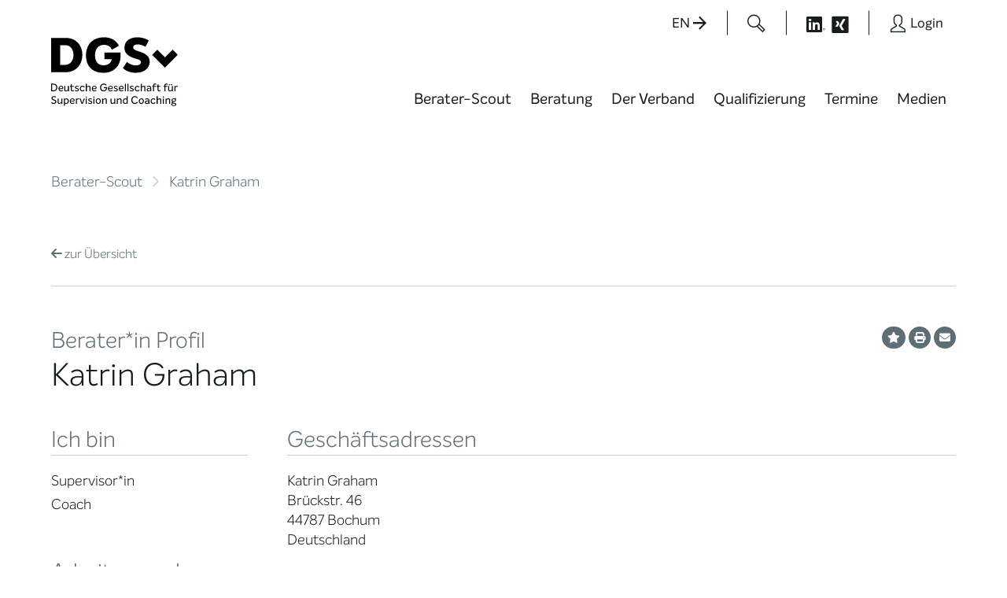

--- FILE ---
content_type: text/html; charset=UTF-8
request_url: https://www.dgsv.de/berater/katrin_graham/
body_size: 30440
content:
<!doctype html>
	<html lang="de" prefix="og: https://ogp.me/ns#" class="no-js">
	<head>
<title>Katrin Graham | DGSv-Beraterprofil</title>

		<meta charset="UTF-8">
		<meta http-equiv="x-ua-compatible" content="ie=edge">
		<meta name="viewport" content="width=device-width, initial-scale=1.0">
		

		
		<script>
				var et_pagename     = "Katrin Graham | DGSv-Beraterprofil";
				var et_areas        = "Öffentlicher Bereich";
		</script>

			<style>img:is([sizes="auto" i], [sizes^="auto," i]) { contain-intrinsic-size: 3000px 1500px }</style>
	
<!-- Suchmaschinen-Optimierung durch Rank Math PRO - https://rankmath.com/ -->
<meta name="description" content="Das DGSv-Beraterprofil von Katrin Graham"/>
<meta name="robots" content="follow, index, max-snippet:-1, max-video-preview:-1, max-image-preview:large"/>
<link rel="canonical" href="https://www.dgsv.de/berater/katrin_graham/" />
<meta property="og:locale" content="de_DE" />
<meta property="og:type" content="article" />
<meta property="og:title" content="Katrin Graham | DGSv-Beraterprofil" />
<meta property="og:description" content="Das DGSv-Beraterprofil von Katrin Graham" />
<meta property="og:url" content="https://www.dgsv.de/berater/katrin_graham/" />
<meta property="og:site_name" content="DGSv" />
<meta property="og:updated_time" content="2023-10-19T21:15:00+02:00" />
<meta property="og:image" content="https://www.dgsv.de/wp-content/uploads/2017/11/DGSv_Logo_mit_Ecken.jpg" />
<meta property="og:image:secure_url" content="https://www.dgsv.de/wp-content/uploads/2017/11/DGSv_Logo_mit_Ecken.jpg" />
<meta property="og:image:width" content="1772" />
<meta property="og:image:height" content="1139" />
<meta property="og:image:alt" content="Katrin Graham" />
<meta property="og:image:type" content="image/jpeg" />
<meta name="twitter:card" content="summary_large_image" />
<meta name="twitter:title" content="Katrin Graham | DGSv-Beraterprofil" />
<meta name="twitter:description" content="Das DGSv-Beraterprofil von Katrin Graham" />
<meta name="twitter:image" content="https://www.dgsv.de/wp-content/uploads/2017/11/DGSv_Logo_mit_Ecken.jpg" />
<!-- /Rank Math WordPress SEO Plugin -->

<style>[consent-id]:not(.rcb-content-blocker):not([consent-transaction-complete]):not([consent-visual-use-parent^="children:"]):not([consent-confirm]){opacity:0!important;}
.rcb-content-blocker+.rcb-content-blocker-children-fallback~*{display:none!important;}</style><link rel="preload" href="https://www.dgsv.de/wp-content/41cde40d0051375ea29e1eefc3ac3b90/dist/457100002.js?ver=d0a9e67d7481025d345fb9f698655441" as="script" />
<link rel="preload" href="https://www.dgsv.de/wp-content/41cde40d0051375ea29e1eefc3ac3b90/dist/1107698705.js?ver=4041f7cb8df7e5e0d8e60e8e90b426ae" as="script" />
<link rel="preload" href="https://www.dgsv.de/wp-content/plugins/real-cookie-banner-pro/public/lib/animate.css/animate.min.css?ver=4.1.1" as="style" />
<script data-cfasync="false"  defer src="https://www.dgsv.de/wp-content/41cde40d0051375ea29e1eefc3ac3b90/dist/457100002.js?ver=d0a9e67d7481025d345fb9f698655441" id="real-cookie-banner-pro-vendor-real-cookie-banner-pro-banner-js"></script>
<script type="application/json" data-skip-lazy-load="js-extra" data-skip-moving="true" data-no-defer nitro-exclude data-alt-type="application/ld+json" data-dont-merge data-wpmeteor-nooptimize="true" data-cfasync="false" id="aed274f88b8d5580f98e4adae71de334e1-js-extra">{"slug":"real-cookie-banner-pro","textDomain":"real-cookie-banner","version":"5.2.5","restUrl":"https:\/\/www.dgsv.de\/wp-json\/real-cookie-banner\/v1\/","restNamespace":"real-cookie-banner\/v1","restPathObfuscateOffset":"79c7baa4ef9237b1","restRoot":"https:\/\/www.dgsv.de\/wp-json\/","restQuery":{"_v":"5.2.5","_locale":"user"},"restNonce":"6ac2beda70","restRecreateNonceEndpoint":"https:\/\/www.dgsv.de\/wp-admin\/admin-ajax.php?action=rest-nonce","publicUrl":"https:\/\/www.dgsv.de\/wp-content\/plugins\/real-cookie-banner-pro\/public\/","chunkFolder":"dist","chunksLanguageFolder":"https:\/\/www.dgsv.de\/wp-content\/languages\/mo-cache\/real-cookie-banner-pro\/","chunks":{"chunk-config-tab-blocker.lite.js":["de_DE_formal-83d48f038e1cf6148175589160cda67e","de_DE_formal-e5c2f3318cd06f18a058318f5795a54b","de_DE_formal-76129424d1eb6744d17357561a128725","de_DE_formal-d3d8ada331df664d13fa407b77bc690b"],"chunk-config-tab-blocker.pro.js":["de_DE_formal-ddf5ae983675e7b6eec2afc2d53654a2","de_DE_formal-487d95eea292aab22c80aa3ae9be41f0","de_DE_formal-ab0e642081d4d0d660276c9cebfe9f5d","de_DE_formal-0f5f6074a855fa677e6086b82145bd50"],"chunk-config-tab-consent.lite.js":["de_DE_formal-3823d7521a3fc2857511061e0d660408"],"chunk-config-tab-consent.pro.js":["de_DE_formal-9cb9ecf8c1e8ce14036b5f3a5e19f098"],"chunk-config-tab-cookies.lite.js":["de_DE_formal-1a51b37d0ef409906245c7ed80d76040","de_DE_formal-e5c2f3318cd06f18a058318f5795a54b","de_DE_formal-76129424d1eb6744d17357561a128725"],"chunk-config-tab-cookies.pro.js":["de_DE_formal-572ee75deed92e7a74abba4b86604687","de_DE_formal-487d95eea292aab22c80aa3ae9be41f0","de_DE_formal-ab0e642081d4d0d660276c9cebfe9f5d"],"chunk-config-tab-dashboard.lite.js":["de_DE_formal-f843c51245ecd2b389746275b3da66b6"],"chunk-config-tab-dashboard.pro.js":["de_DE_formal-ae5ae8f925f0409361cfe395645ac077"],"chunk-config-tab-import.lite.js":["de_DE_formal-66df94240f04843e5a208823e466a850"],"chunk-config-tab-import.pro.js":["de_DE_formal-e5fee6b51986d4ff7a051d6f6a7b076a"],"chunk-config-tab-licensing.lite.js":["de_DE_formal-e01f803e4093b19d6787901b9591b5a6"],"chunk-config-tab-licensing.pro.js":["de_DE_formal-4918ea9704f47c2055904e4104d4ffba"],"chunk-config-tab-scanner.lite.js":["de_DE_formal-b10b39f1099ef599835c729334e38429"],"chunk-config-tab-scanner.pro.js":["de_DE_formal-752a1502ab4f0bebfa2ad50c68ef571f"],"chunk-config-tab-settings.lite.js":["de_DE_formal-37978e0b06b4eb18b16164a2d9c93a2c"],"chunk-config-tab-settings.pro.js":["de_DE_formal-e59d3dcc762e276255c8989fbd1f80e3"],"chunk-config-tab-tcf.lite.js":["de_DE_formal-4f658bdbf0aa370053460bc9e3cd1f69","de_DE_formal-e5c2f3318cd06f18a058318f5795a54b","de_DE_formal-d3d8ada331df664d13fa407b77bc690b"],"chunk-config-tab-tcf.pro.js":["de_DE_formal-e1e83d5b8a28f1f91f63b9de2a8b181a","de_DE_formal-487d95eea292aab22c80aa3ae9be41f0","de_DE_formal-0f5f6074a855fa677e6086b82145bd50"]},"others":{"customizeValuesBanner":"{\"layout\":{\"type\":\"dialog\",\"maxHeightEnabled\":false,\"maxHeight\":740,\"dialogMaxWidth\":530,\"dialogPosition\":\"middleCenter\",\"dialogMargin\":[0,0,0,0],\"bannerPosition\":\"bottom\",\"bannerMaxWidth\":1024,\"dialogBorderRadius\":0,\"borderRadius\":0,\"animationIn\":\"slideInUp\",\"animationInDuration\":500,\"animationInOnlyMobile\":true,\"animationOut\":\"none\",\"animationOutDuration\":500,\"animationOutOnlyMobile\":true,\"overlay\":true,\"overlayBg\":\"#000000\",\"overlayBgAlpha\":38,\"overlayBlur\":2},\"decision\":{\"acceptAll\":\"button\",\"acceptEssentials\":\"button\",\"showCloseIcon\":false,\"acceptIndividual\":\"link\",\"buttonOrder\":\"all,essential,save,individual\",\"showGroups\":false,\"groupsFirstView\":false,\"saveButton\":\"always\"},\"design\":{\"bg\":\"#ffffff\",\"textAlign\":\"center\",\"linkTextDecoration\":\"none\",\"borderWidth\":10,\"borderColor\":\"#ebf0f3\",\"fontSize\":15,\"fontColor\":\"#161d1f\",\"fontInheritFamily\":true,\"fontFamily\":\"Arial, Helvetica, sans-serif\",\"fontWeight\":\"normal\",\"boxShadowEnabled\":true,\"boxShadowOffsetX\":0,\"boxShadowOffsetY\":5,\"boxShadowBlurRadius\":13,\"boxShadowSpreadRadius\":0,\"boxShadowColor\":\"#000000\",\"boxShadowColorAlpha\":20},\"headerDesign\":{\"inheritBg\":true,\"bg\":\"#f4f4f4\",\"inheritTextAlign\":true,\"textAlign\":\"center\",\"padding\":[17,20,15,20],\"logo\":\"\",\"logoRetina\":\"\",\"logoMaxHeight\":40,\"logoPosition\":\"left\",\"logoMargin\":[5,15,5,15],\"fontSize\":24,\"fontColor\":\"#5f6e75\",\"fontInheritFamily\":true,\"fontFamily\":\"Arial, Helvetica, sans-serif\",\"fontWeight\":\"bold\",\"borderWidth\":1,\"borderColor\":\"#ebf0f3\"},\"bodyDesign\":{\"padding\":[15,20,5,20],\"descriptionInheritFontSize\":true,\"descriptionFontSize\":13,\"dottedGroupsInheritFontSize\":true,\"dottedGroupsFontSize\":13,\"dottedGroupsBulletColor\":\"#15779b\",\"teachingsInheritTextAlign\":true,\"teachingsTextAlign\":\"center\",\"teachingsSeparatorActive\":true,\"teachingsSeparatorWidth\":50,\"teachingsSeparatorHeight\":1,\"teachingsSeparatorColor\":\"#15779b\",\"teachingsInheritFontSize\":false,\"teachingsFontSize\":12,\"teachingsInheritFontColor\":false,\"teachingsFontColor\":\"#7c7c7c\",\"accordionMargin\":[10,0,5,0],\"accordionPadding\":[5,10,5,10],\"accordionArrowType\":\"outlined\",\"accordionArrowColor\":\"#15779b\",\"accordionBg\":\"#ffffff\",\"accordionActiveBg\":\"#f9f9f9\",\"accordionHoverBg\":\"#efefef\",\"accordionBorderWidth\":1,\"accordionBorderColor\":\"#efefef\",\"accordionTitleFontSize\":12,\"accordionTitleFontColor\":\"#2b2b2b\",\"accordionTitleFontWeight\":\"normal\",\"accordionDescriptionMargin\":[5,0,0,0],\"accordionDescriptionFontSize\":12,\"accordionDescriptionFontColor\":\"#828282\",\"accordionDescriptionFontWeight\":\"normal\",\"acceptAllOneRowLayout\":false,\"acceptAllPadding\":[10,10,10,10],\"acceptAllBg\":\"#e4003a\",\"acceptAllTextAlign\":\"center\",\"acceptAllFontSize\":18,\"acceptAllFontColor\":\"#ffffff\",\"acceptAllFontWeight\":\"normal\",\"acceptAllBorderWidth\":0,\"acceptAllBorderColor\":\"#000000\",\"acceptAllHoverBg\":\"#b81738\",\"acceptAllHoverFontColor\":\"#ffffff\",\"acceptAllHoverBorderColor\":\"#000000\",\"acceptEssentialsUseAcceptAll\":true,\"acceptEssentialsButtonType\":\"\",\"acceptEssentialsPadding\":[10,10,10,10],\"acceptEssentialsBg\":\"#efefef\",\"acceptEssentialsTextAlign\":\"center\",\"acceptEssentialsFontSize\":18,\"acceptEssentialsFontColor\":\"#0a0a0a\",\"acceptEssentialsFontWeight\":\"normal\",\"acceptEssentialsBorderWidth\":0,\"acceptEssentialsBorderColor\":\"#000000\",\"acceptEssentialsHoverBg\":\"#e8e8e8\",\"acceptEssentialsHoverFontColor\":\"#000000\",\"acceptEssentialsHoverBorderColor\":\"#000000\",\"acceptIndividualPadding\":[5,5,5,5],\"acceptIndividualBg\":\"#ffffff\",\"acceptIndividualTextAlign\":\"center\",\"acceptIndividualFontSize\":15,\"acceptIndividualFontColor\":\"#e4003a\",\"acceptIndividualFontWeight\":\"normal\",\"acceptIndividualBorderWidth\":0,\"acceptIndividualBorderColor\":\"#000000\",\"acceptIndividualHoverBg\":\"#ffffff\",\"acceptIndividualHoverFontColor\":\"#919ea6\",\"acceptIndividualHoverBorderColor\":\"#000000\"},\"footerDesign\":{\"poweredByLink\":true,\"inheritBg\":false,\"bg\":\"#ebf0f3\",\"inheritTextAlign\":true,\"textAlign\":\"center\",\"padding\":[10,20,15,20],\"fontSize\":14,\"fontColor\":\"#5f6e75\",\"fontInheritFamily\":true,\"fontFamily\":\"Arial, Helvetica, sans-serif\",\"fontWeight\":\"normal\",\"hoverFontColor\":\"#919ea6\",\"borderWidth\":10,\"borderColor\":\"#ebf0f3\",\"languageSwitcher\":\"flags\"},\"texts\":{\"headline\":\"Privatsph\\u00e4re-Einstellungen\",\"description\":\"Wir verwenden Cookies und \\u00e4hnliche Technologien auf unserer Website und verarbeiten Ihre personenbezogenen Daten (z.B. IP-Adresse), um z.B. Inhalte und Anzeigen zu personalisieren, Medien von Drittanbietern einzubinden oder Zugriffe auf unsere Website zu analysieren. Die Datenverarbeitung kann auch erst in Folge gesetzter Cookies stattfinden. Wir geben diese Daten an Dritte weiter, die wir in den Privatsph\\u00e4re-Einstellungen benennen.<br \\\/><br \\\/>Die Datenverarbeitung kann mit Ihrer Einwilligung oder auf Basis eines berechtigten Interesses erfolgen, dem Sie in den Privatsph\\u00e4re-Einstellungen widersprechen k\\u00f6nnen. Sie haben das Recht, Ihre Einwilligung nicht zu erteilen und Ihre Einwilligung zu einem sp\\u00e4teren Zeitpunkt zu \\u00e4ndern oder zu widerrufen. Weitere Informationen \\u00fcber die Verwendung Ihrer Daten finden Sie in unserer {{privacyPolicy}}Datenschutzerkl\\u00e4rung{{\\\/privacyPolicy}}.\",\"acceptAll\":\"Alle akzeptieren\",\"acceptEssentials\":\"Weiter ohne Einwilligung\",\"acceptIndividual\":\"Privatsph\\u00e4re-Einstellungen individuell festlegen\",\"poweredBy\":\"2\",\"dataProcessingInUnsafeCountries\":\"Einige Services verarbeiten personenbezogene Daten in unsicheren Drittl\\u00e4ndern. Indem Sie in die Nutzung dieser Services einwilligen, erkl\\u00e4ren Sie sich auch mit der Verarbeitung Ihrer Daten in diesen unsicheren Drittl\\u00e4ndern gem\\u00e4\\u00df {{legalBasis}} einverstanden. Dies birgt das Risiko, dass Ihre Daten von Beh\\u00f6rden zu Kontroll- und \\u00dcberwachungszwecken verarbeitet werden, m\\u00f6glicherweise ohne die M\\u00f6glichkeit eines Rechtsbehelfs.\",\"ageNoticeBanner\":\"Sie sind unter {{minAge}} Jahre alt? Dann k\\u00f6nnen Sie nicht in optionale Services einwilligen. Bitten Sie Ihre Eltern oder Erziehungsberechtigten, mit Ihnen in diese Services einzuwilligen.\",\"ageNoticeBlocker\":\"Sie sind unter {{minAge}} Jahre alt? Leider d\\u00fcrfen Sie diesem Service nicht selbst zustimmen, um diese Inhalte zu sehen. Bitten Sie Ihre Eltern oder Erziehungsberechtigten, dem Service mit Ihnen zuzustimmen!\",\"listServicesNotice\":\"Indem Sie alle Services akzeptieren, erlauben Sie, dass {{services}} geladen werden. Diese sind nach ihrem Zweck in Gruppen {{serviceGroups}} unterteilt (Zugeh\\u00f6rigkeit durch hochgestellte Zahlen gekennzeichnet).\",\"listServicesLegitimateInterestNotice\":\"Au\\u00dferdem werden {{services}} auf der Grundlage eines berechtigten Interesses geladen.\",\"tcfStacksCustomName\":\"Dienste mit verschiedenen Zwecken au\\u00dferhalb des TCF-Standards\",\"tcfStacksCustomDescription\":\"Dienste, die Einwilligungen nicht \\u00fcber den TCF-Standard, sondern \\u00fcber andere Technologien weitergeben. Diese werden je nach ihrem Zweck in mehrere Gruppen unterteilt. Einige von ihnen werden auf der Grundlage eines berechtigten Interesses genutzt (z. B. Bedrohungsabwehr), andere werden nur mit Ihrer Zustimmung genutzt. Einzelheiten zu den einzelnen Gruppen und Zwecken der Dienste finden Sie in den jeweiligen Datenschutzeinstellungen.\",\"consentForwardingExternalHosts\":\"Ihre Einwilligung gilt auch auf {{websites}}.\",\"blockerHeadline\":\"{{name}} aufgrund von Privatsph\\u00e4re-Einstellungen blockiert\",\"blockerLinkShowMissing\":\"Alle Services anzeigen, denen Sie noch zustimmen m\\u00fcssen\",\"blockerLoadButton\":\"Erforderliche Services akzeptieren und Inhalte laden\",\"blockerAcceptInfo\":\"Durch das Laden der blockierten Inhalte werden Ihre Privatsph\\u00e4ren-Einstellungen angepasst. Inhalte von diesem Service werden in Zukunft nicht mehr blockiert. Sie haben das Recht, Ihre Entscheidung jederzeit zu widerrufen oder zu \\u00e4ndern.\",\"stickyHistory\":\"Historie der Privatsph\\u00e4re-Einstellungen\",\"stickyRevoke\":\"Einwilligungen widerrufen\",\"stickyRevokeSuccessMessage\":\"Sie haben Ihre Einwilligung f\\u00fcr Services mit ihren Cookies und der Verarbeitung personenbezogener Daten erfolgreich widerrufen. Die Seite wird jetzt neu geladen!\",\"stickyChange\":\"Privatsph\\u00e4re-Einstellungen \\u00e4ndern\"},\"individualLayout\":{\"inheritDialogMaxWidth\":false,\"dialogMaxWidth\":970,\"inheritBannerMaxWidth\":true,\"bannerMaxWidth\":1980,\"descriptionTextAlign\":\"left\"},\"group\":{\"checkboxBg\":\"#ebf0f3\",\"checkboxBorderWidth\":0,\"checkboxBorderColor\":\"#d2d2d2\",\"checkboxActiveColor\":\"#ffffff\",\"checkboxActiveBg\":\"#e4003a\",\"checkboxActiveBorderColor\":\"#11607d\",\"groupInheritBg\":true,\"groupBg\":\"#f4f4f4\",\"groupPadding\":[15,15,15,15],\"groupSpacing\":10,\"groupBorderRadius\":0,\"groupBorderWidth\":1,\"groupBorderColor\":\"#ebf0f3\",\"headlineFontSize\":16,\"headlineFontWeight\":\"normal\",\"headlineFontColor\":\"#161d1f\",\"descriptionFontSize\":14,\"descriptionFontColor\":\"#161d1f\",\"linkColor\":\"#e4003a\",\"linkHoverColor\":\"#919ea6\",\"detailsHideLessRelevant\":true},\"saveButton\":{\"useAcceptAll\":true,\"type\":\"button\",\"padding\":[10,10,10,10],\"bg\":\"#efefef\",\"textAlign\":\"center\",\"fontSize\":18,\"fontColor\":\"#0a0a0a\",\"fontWeight\":\"normal\",\"borderWidth\":0,\"borderColor\":\"#000000\",\"hoverBg\":\"#e8e8e8\",\"hoverFontColor\":\"#000000\",\"hoverBorderColor\":\"#000000\"},\"individualTexts\":{\"headline\":\"Individuelle Privatsph\\u00e4re-Pr\\u00e4ferenzen\",\"description\":\"Wir verwenden Cookies und \\u00e4hnliche Technologien auf unserer Website und verarbeiten Ihre personenbezogenen Daten (z.B. IP-Adresse), um z.B. Inhalte und Anzeigen zu personalisieren, Medien von Drittanbietern einzubinden oder Zugriffe auf unsere Website zu analysieren. Die Datenverarbeitung kann auch erst in Folge gesetzter Cookies stattfinden. Wir geben diese Daten an Dritte weiter, die wir in den Privatsph\\u00e4re-Einstellungen benennen.<br \\\/><br \\\/>Die Datenverarbeitung kann mit Ihrer Einwilligung oder auf Basis eines berechtigten Interesses erfolgen, dem Sie in den Privatsph\\u00e4re-Einstellungen widersprechen k\\u00f6nnen. Sie haben das Recht, Ihre Einwilligung nicht zu erteilen und Ihre Einwilligung zu einem sp\\u00e4teren Zeitpunkt zu \\u00e4ndern oder zu widerrufen. Weitere Informationen \\u00fcber die Verwendung Ihrer Daten finden Sie in unserer {{privacyPolicy}}Datenschutzerkl\\u00e4rung{{\\\/privacyPolicy}}.<br \\\/><br \\\/>Nachstehend finden Sie eine \\u00dcbersicht \\u00fcber alle von dieser Website genutzten Services. Sie k\\u00f6nnen detaillierte Informationen zu jedem Service einsehen und diesen einzeln zustimmen oder von Ihrem Widerspruchsrecht Gebrauch machen.\",\"save\":\"Individuelle Auswahl speichern\",\"showMore\":\"Service-Informationen anzeigen\",\"hideMore\":\"Service-Informationen ausblenden\",\"postamble\":\"\"},\"mobile\":{\"enabled\":true,\"maxHeight\":400,\"hideHeader\":false,\"alignment\":\"bottom\",\"scalePercent\":90,\"scalePercentVertical\":-50},\"sticky\":{\"enabled\":false,\"animationsEnabled\":true,\"alignment\":\"left\",\"bubbleBorderRadius\":50,\"icon\":\"fingerprint\",\"iconCustom\":\"\",\"iconCustomRetina\":\"\",\"iconSize\":30,\"iconColor\":\"#ffffff\",\"bubbleMargin\":[10,20,20,20],\"bubblePadding\":15,\"bubbleBg\":\"#15779b\",\"bubbleBorderWidth\":0,\"bubbleBorderColor\":\"#10556f\",\"boxShadowEnabled\":true,\"boxShadowOffsetX\":0,\"boxShadowOffsetY\":2,\"boxShadowBlurRadius\":5,\"boxShadowSpreadRadius\":1,\"boxShadowColor\":\"#105b77\",\"boxShadowColorAlpha\":40,\"bubbleHoverBg\":\"#ffffff\",\"bubbleHoverBorderColor\":\"#000000\",\"hoverIconColor\":\"#000000\",\"hoverIconCustom\":\"\",\"hoverIconCustomRetina\":\"\",\"menuFontSize\":16,\"menuBorderRadius\":5,\"menuItemSpacing\":10,\"menuItemPadding\":[5,10,5,10]},\"customCss\":{\"css\":\"\",\"antiAdBlocker\":\"y\"}}","isPro":true,"showProHints":false,"proUrl":"https:\/\/devowl.io\/de\/go\/real-cookie-banner?source=rcb-lite","showLiteNotice":false,"frontend":{"groups":"[{\"id\":351,\"name\":\"Essenziell\",\"slug\":\"essenziell\",\"description\":\"Essential Services sind f\\u00fcr die grundlegende Funktionalit\\u00e4t der Website erforderlich. Sie enthalten nur technisch notwendige Services. Diesen Services kann nicht widersprochen werden.\",\"isEssential\":true,\"isDefault\":true,\"items\":[{\"id\":30504,\"name\":\"Real Cookie Banner\",\"purpose\":\"Real Cookie Banner bittet Website-Besucher um die Einwilligung zum Setzen von Cookies und zur Verarbeitung personenbezogener Daten. Dazu wird jedem Website-Besucher eine UUID (pseudonyme Identifikation des Nutzers) zugewiesen, die bis zum Ablauf des Cookies zur Speicherung der Einwilligung g\\u00fcltig ist. Cookies werden dazu verwendet, um zu testen, ob Cookies gesetzt werden k\\u00f6nnen, um Referenz auf die dokumentierte Einwilligung zu speichern, um zu speichern, in welche Services aus welchen Service-Gruppen der Besucher eingewilligt hat, und, falls Einwilligung nach dem Transparency &amp; Consent Framework (TCF) eingeholt werden, um die Einwilligungen in TCF Partner, Zwecke, besondere Zwecke, Funktionen und besondere Funktionen zu speichern. Im Rahmen der Darlegungspflicht nach DSGVO wird die erhobene Einwilligung vollumf\\u00e4nglich dokumentiert. Dazu z\\u00e4hlt neben den Services und Service-Gruppen, in welche der Besucher eingewilligt hat, und falls Einwilligung nach dem TCF Standard eingeholt werden, in welche TCF Partner, Zwecke und Funktionen der Besucher eingewilligt hat, alle Einstellungen des Cookie Banners zum Zeitpunkt der Einwilligung als auch die technischen Umst\\u00e4nde (z.B. Gr\\u00f6\\u00dfe des Sichtbereichs bei der Einwilligung) und die Nutzerinteraktionen (z.B. Klick auf Buttons), die zur Einwilligung gef\\u00fchrt haben. Die Einwilligung wird pro Sprache einmal erhoben.\",\"providerContact\":{\"phone\":\"\",\"email\":\"\",\"link\":\"\"},\"isProviderCurrentWebsite\":true,\"provider\":\"DGSv\",\"uniqueName\":\"real-cookie-banner\",\"isEmbeddingOnlyExternalResources\":false,\"legalBasis\":\"legal-requirement\",\"dataProcessingInCountries\":[],\"dataProcessingInCountriesSpecialTreatments\":[],\"technicalDefinitions\":[{\"type\":\"http\",\"name\":\"real_cookie_banner*\",\"host\":\".dgsv.de\",\"duration\":365,\"durationUnit\":\"d\",\"isSessionDuration\":false,\"purpose\":\"Eindeutiger Identifikator f\\u00fcr die Einwilligung, aber nicht f\\u00fcr den Website-Besucher. Revisionshash f\\u00fcr die Einstellungen des Cookie-Banners (Texte, Farben, Funktionen, Servicegruppen, Dienste, Content Blocker usw.). IDs f\\u00fcr eingewilligte Services und Service-Gruppen.\"},{\"type\":\"http\",\"name\":\"real_cookie_banner*-tcf\",\"host\":\".dgsv.de\",\"duration\":365,\"durationUnit\":\"d\",\"isSessionDuration\":false,\"purpose\":\"Im Rahmen von TCF gesammelte Einwilligungen, die im TC-String-Format gespeichert werden, einschlie\\u00dflich TCF-Vendoren, -Zwecke, -Sonderzwecke, -Funktionen und -Sonderfunktionen.\"},{\"type\":\"http\",\"name\":\"real_cookie_banner*-gcm\",\"host\":\".dgsv.de\",\"duration\":365,\"durationUnit\":\"d\",\"isSessionDuration\":false,\"purpose\":\"Die im Google Consent Mode gesammelten Einwilligungen in die verschiedenen Einwilligungstypen (Zwecke) werden f\\u00fcr alle mit dem Google Consent Mode kompatiblen Services gespeichert.\"},{\"type\":\"http\",\"name\":\"real_cookie_banner-test\",\"host\":\".dgsv.de\",\"duration\":365,\"durationUnit\":\"d\",\"isSessionDuration\":false,\"purpose\":\"Cookie, der gesetzt wurde, um die Funktionalit\\u00e4t von HTTP-Cookies zu testen. Wird sofort nach dem Test gel\\u00f6scht.\"},{\"type\":\"local\",\"name\":\"real_cookie_banner*\",\"host\":\"https:\\\/\\\/www.dgsv.de\",\"duration\":1,\"durationUnit\":\"d\",\"isSessionDuration\":false,\"purpose\":\"Eindeutiger Identifikator f\\u00fcr die Einwilligung, aber nicht f\\u00fcr den Website-Besucher. Revisionshash f\\u00fcr die Einstellungen des Cookie-Banners (Texte, Farben, Funktionen, Service-Gruppen, Services, Content Blocker usw.). IDs f\\u00fcr eingewilligte Services und Service-Gruppen. Wird nur solange gespeichert, bis die Einwilligung auf dem Website-Server dokumentiert ist.\"},{\"type\":\"local\",\"name\":\"real_cookie_banner*-tcf\",\"host\":\"https:\\\/\\\/www.dgsv.de\",\"duration\":1,\"durationUnit\":\"d\",\"isSessionDuration\":false,\"purpose\":\"Im Rahmen von TCF gesammelte Einwilligungen werden im TC-String-Format gespeichert, einschlie\\u00dflich TCF Vendoren, Zwecke, besondere Zwecke, Funktionen und besondere Funktionen. Wird nur solange gespeichert, bis die Einwilligung auf dem Website-Server dokumentiert ist.\"},{\"type\":\"local\",\"name\":\"real_cookie_banner*-gcm\",\"host\":\"https:\\\/\\\/www.dgsv.de\",\"duration\":1,\"durationUnit\":\"d\",\"isSessionDuration\":false,\"purpose\":\"Im Rahmen des Google Consent Mode erfasste Einwilligungen werden f\\u00fcr alle mit dem Google Consent Mode kompatiblen Services in Einwilligungstypen (Zwecke) gespeichert. Wird nur solange gespeichert, bis die Einwilligung auf dem Website-Server dokumentiert ist.\"},{\"type\":\"local\",\"name\":\"real_cookie_banner-consent-queue*\",\"host\":\"https:\\\/\\\/www.dgsv.de\",\"duration\":1,\"durationUnit\":\"d\",\"isSessionDuration\":false,\"purpose\":\"Lokale Zwischenspeicherung (Caching) der Auswahl im Cookie-Banner, bis der Server die Einwilligung dokumentiert; Dokumentation periodisch oder bei Seitenwechseln versucht, wenn der Server nicht verf\\u00fcgbar oder \\u00fcberlastet ist.\"}],\"codeDynamics\":[],\"providerPrivacyPolicyUrl\":\"https:\\\/\\\/www.dgsv.de\\\/datenschutz\\\/\",\"providerLegalNoticeUrl\":\"\",\"tagManagerOptInEventName\":\"\",\"tagManagerOptOutEventName\":\"\",\"googleConsentModeConsentTypes\":[],\"executePriority\":10,\"codeOptIn\":\"\",\"executeCodeOptInWhenNoTagManagerConsentIsGiven\":false,\"codeOptOut\":\"\",\"executeCodeOptOutWhenNoTagManagerConsentIsGiven\":false,\"deleteTechnicalDefinitionsAfterOptOut\":false,\"codeOnPageLoad\":\"\",\"presetId\":\"real-cookie-banner\"}]},{\"id\":352,\"name\":\"Funktional\",\"slug\":\"funktional\",\"description\":\"Funktionale Services sind notwendig, um \\u00fcber die wesentliche Funktionalit\\u00e4t hinausgehende Features wie sch\\u00f6nere Schriftarten, Videowiedergabe oder interaktive Web 2.0-Features bereitzustellen. Inhalte von z.B. Videoplattformen und Social Media Plattformen sind standardm\\u00e4\\u00dfig gesperrt und k\\u00f6nnen erlaubt werden. Wenn dem Service zugestimmt wird, werden diese Inhalte automatisch ohne weitere manuelle Einwilligung geladen.\",\"isEssential\":false,\"isDefault\":true,\"items\":[{\"id\":31040,\"name\":\"Vimeo\",\"purpose\":\"Vimeo erm\\u00f6glicht das Einbetten von Inhalten, die auf vimeo.com ver\\u00f6ffentlicht werden, direkt in Websites. Die Cookies werden verwendet, um besuchte Websites und detaillierte Statistiken \\u00fcber das Nutzerverhalten zu sammeln. Diese Daten k\\u00f6nnen mit den Daten der auf vimeo.com registrierten Nutzer verkn\\u00fcpft werden.\",\"providerContact\":{\"phone\":\"\",\"email\":\"\",\"link\":\"\"},\"isProviderCurrentWebsite\":false,\"provider\":\"Vimeo Inc.\",\"uniqueName\":\"vimeo\",\"isEmbeddingOnlyExternalResources\":false,\"legalBasis\":\"consent\",\"dataProcessingInCountries\":[\"US\"],\"dataProcessingInCountriesSpecialTreatments\":[],\"technicalDefinitions\":[{\"type\":\"http\",\"name\":\"vuid\",\"host\":\".vimeo.com\",\"duration\":10,\"durationUnit\":\"y\",\"isSessionDuration\":false,\"purpose\":\"\"},{\"type\":\"http\",\"name\":\"player\",\"host\":\".vimeo.com\",\"duration\":1,\"durationUnit\":\"y\",\"isSessionDuration\":false,\"purpose\":\"\"},{\"type\":\"local\",\"name\":\"sync_volume\",\"host\":\"player.vimeo.com\",\"duration\":0,\"durationUnit\":\"y\",\"isSessionDuration\":false,\"purpose\":\"\"},{\"type\":\"local\",\"name\":\"sync_active\",\"host\":\"player.vimeo.com\",\"duration\":0,\"durationUnit\":\"y\",\"isSessionDuration\":false,\"purpose\":\"\"},{\"type\":\"http\",\"name\":\"vimeo\",\"host\":\".vimeo.com\",\"duration\":1,\"durationUnit\":\"mo\",\"isSessionDuration\":false,\"purpose\":\"\"},{\"type\":\"http\",\"name\":\"has_logged_in\",\"host\":\".vimeo.com\",\"duration\":6,\"durationUnit\":\"mo\",\"isSessionDuration\":false,\"purpose\":\"\"},{\"type\":\"http\",\"name\":\"is_logged_in\",\"host\":\".vimeo.com\",\"duration\":10,\"durationUnit\":\"y\",\"isSessionDuration\":false,\"purpose\":\"\"},{\"type\":\"http\",\"name\":\"_uetvid\",\"host\":\".vimeo.com\",\"duration\":21,\"durationUnit\":\"d\",\"isSessionDuration\":false,\"purpose\":\"\"},{\"type\":\"http\",\"name\":\"has_logged_in\",\"host\":\".vimeo.com\",\"duration\":10,\"durationUnit\":\"y\",\"isSessionDuration\":false,\"purpose\":\"\"},{\"type\":\"http\",\"name\":\"_fbp\",\"host\":\".vimeo.com\",\"duration\":3,\"durationUnit\":\"mo\",\"isSessionDuration\":false,\"purpose\":\"\"},{\"type\":\"http\",\"name\":\"_uetsid\",\"host\":\".vimeo.com\",\"duration\":1,\"durationUnit\":\"d\",\"isSessionDuration\":false,\"purpose\":\"\"},{\"type\":\"http\",\"name\":\"_gat_UA-*\",\"host\":\".vimeo.com\",\"duration\":1,\"durationUnit\":\"h\",\"isSessionDuration\":false,\"purpose\":\"\"},{\"type\":\"http\",\"name\":\"_gid\",\"host\":\".vimeo.com\",\"duration\":1,\"durationUnit\":\"d\",\"isSessionDuration\":false,\"purpose\":\"\"},{\"type\":\"http\",\"name\":\"continuous_play_v3\",\"host\":\".vimeo.com\",\"duration\":1,\"durationUnit\":\"y\",\"isSessionDuration\":false,\"purpose\":\"\"},{\"type\":\"http\",\"name\":\"_gcl_au\",\"host\":\".vimeo.com\",\"duration\":3,\"durationUnit\":\"mo\",\"isSessionDuration\":false,\"purpose\":\"\"},{\"type\":\"http\",\"name\":\"_ga\",\"host\":\".vimeo.com\",\"duration\":2,\"durationUnit\":\"y\",\"isSessionDuration\":false,\"purpose\":\"\"}],\"codeDynamics\":[],\"providerPrivacyPolicyUrl\":\"https:\\\/\\\/vimeo.com\\\/privacy\",\"providerLegalNoticeUrl\":\"\",\"tagManagerOptInEventName\":\"\",\"tagManagerOptOutEventName\":\"\",\"googleConsentModeConsentTypes\":[],\"executePriority\":10,\"codeOptIn\":\"\",\"executeCodeOptInWhenNoTagManagerConsentIsGiven\":false,\"codeOptOut\":\"\",\"executeCodeOptOutWhenNoTagManagerConsentIsGiven\":false,\"deleteTechnicalDefinitionsAfterOptOut\":false,\"codeOnPageLoad\":\"\",\"presetId\":\"vimeo\"},{\"id\":30847,\"name\":\"Google Maps\",\"purpose\":\"Google Maps stellt Karten auf der Website als Iframe oder \\u00fcber JavaScript direkt als Teil der Website eingebettet dar. Auf dem Client des Nutzers werden keine Cookies im technischen Sinne gesetzt, jedoch werden technische und personenbezogene Daten wie die IP-Adresse vom Client an den Server des Diensteanbieters \\u00fcbermittelt, um die Nutzung des Dienstes zu erm\\u00f6glichen.\",\"providerContact\":{\"phone\":\"\",\"email\":\"\",\"link\":\"\"},\"isProviderCurrentWebsite\":false,\"provider\":\"Google Ireland Limited\",\"uniqueName\":\"google-maps\",\"isEmbeddingOnlyExternalResources\":true,\"legalBasis\":\"consent\",\"dataProcessingInCountries\":[\"US\"],\"dataProcessingInCountriesSpecialTreatments\":[],\"technicalDefinitions\":[{\"type\":\"http\",\"name\":\"\",\"host\":\"\",\"duration\":0,\"durationUnit\":\"y\",\"isSessionDuration\":false,\"purpose\":\"\"}],\"codeDynamics\":[],\"providerPrivacyPolicyUrl\":\"https:\\\/\\\/policies.google.com\\\/privacy\",\"providerLegalNoticeUrl\":\"\",\"tagManagerOptInEventName\":\"\",\"tagManagerOptOutEventName\":\"\",\"googleConsentModeConsentTypes\":[],\"executePriority\":10,\"codeOptIn\":\"\",\"executeCodeOptInWhenNoTagManagerConsentIsGiven\":false,\"codeOptOut\":\"\",\"executeCodeOptOutWhenNoTagManagerConsentIsGiven\":false,\"deleteTechnicalDefinitionsAfterOptOut\":false,\"codeOnPageLoad\":\"\",\"presetId\":\"google-maps\"},{\"id\":30844,\"name\":\"Kommentare\",\"purpose\":\"WordPress als Content Management System bietet die M\\u00f6glichkeit, Kommentare unter Blog-Beitr\\u00e4ge und \\u00e4hnliche Inhalte zu schreiben. Das Cookie speichert den Namen, die E-Mail-Adresse und die Website eines Kommentators, um sie wieder anzuzeigen, wenn der Kommentator einen weiteren Kommentar auf dieser Website schreiben m\\u00f6chte.\",\"providerContact\":{\"phone\":\"\",\"email\":\"\",\"link\":\"\"},\"isProviderCurrentWebsite\":true,\"provider\":\"DGSv\",\"uniqueName\":\"wordpress-comments\",\"isEmbeddingOnlyExternalResources\":false,\"legalBasis\":\"consent\",\"dataProcessingInCountries\":[],\"dataProcessingInCountriesSpecialTreatments\":[],\"technicalDefinitions\":[{\"type\":\"http\",\"name\":\"comment_author_*\",\"host\":\"dgsv.de\",\"duration\":1,\"durationUnit\":\"y\",\"isSessionDuration\":false,\"purpose\":\"\"},{\"type\":\"http\",\"name\":\"comment_author_email_*\",\"host\":\"dgsv.de\",\"duration\":1,\"durationUnit\":\"y\",\"isSessionDuration\":false,\"purpose\":\"\"},{\"type\":\"http\",\"name\":\"comment_author_url_*\",\"host\":\"dgsv.de\",\"duration\":1,\"durationUnit\":\"y\",\"isSessionDuration\":false,\"purpose\":\"\"}],\"codeDynamics\":[],\"providerPrivacyPolicyUrl\":\"https:\\\/\\\/www.dgsv.de\\\/datenschutz\\\/\",\"providerLegalNoticeUrl\":\"\",\"tagManagerOptInEventName\":\"\",\"tagManagerOptOutEventName\":\"\",\"googleConsentModeConsentTypes\":[],\"executePriority\":10,\"codeOptIn\":\"base64-encoded:[base64]\",\"executeCodeOptInWhenNoTagManagerConsentIsGiven\":false,\"codeOptOut\":\"\",\"executeCodeOptOutWhenNoTagManagerConsentIsGiven\":false,\"deleteTechnicalDefinitionsAfterOptOut\":false,\"codeOnPageLoad\":\"\",\"presetId\":\"wordpress-comments\"}]},{\"id\":353,\"name\":\"Statistiken\",\"slug\":\"statistiken\",\"description\":\"Statistik-Services werden ben\\u00f6tigt, um pseudonymisierte Daten \\u00fcber die Besucher der Website zu sammeln. Die Daten erm\\u00f6glichen es uns, die Besucher besser zu verstehen und die Webseite zu optimieren.\",\"isEssential\":false,\"isDefault\":true,\"items\":[{\"id\":30849,\"name\":\"etracker: Basis-Tracking\",\"purpose\":\"etracker wird zur Erstellung detaillierter Statistiken \\u00fcber das Nutzerverhalten auf der Website eingesetzt. Mit den erhobenen Daten wird unser Online-Angebot und unseres Webauftritt optimiert. Die Daten, die m\\u00f6glicherweise einen Bezug zu einer einzelnen Person zulassen, wie die IP-Adresse, Anmelde- oder Ger\\u00e4tekennungen, werden fr\\u00fchestm\\u00f6glich anonymisiert oder pseudonymisiert. Eine andere Verwendung, Zusammenf\\u00fchrung mit anderen Daten oder eine Weitergabe an Dritte erfolgt nicht. Die mit etracker erzeugten Daten werden von etracker ausschlie\\u00dflich in Deutschland verarbeitet und gespeichert und unterliegen damit den strengen Datenschutzgesetzen. Wir verwenden keine Cookies f\\u00fcr diese Web-Analyse.\",\"providerContact\":{\"phone\":\"\",\"email\":\"\",\"link\":\"\"},\"isProviderCurrentWebsite\":false,\"provider\":\"etracker GmbH\",\"uniqueName\":\"etracker\",\"isEmbeddingOnlyExternalResources\":true,\"legalBasis\":\"legitimate-interest\",\"dataProcessingInCountries\":[],\"dataProcessingInCountriesSpecialTreatments\":[],\"technicalDefinitions\":[{\"type\":\"http\",\"name\":\"\",\"host\":\"\",\"duration\":0,\"durationUnit\":\"y\",\"isSessionDuration\":false,\"purpose\":\"\"}],\"codeDynamics\":{\"etrackerAccountKey\":\"qbxIBE\"},\"providerPrivacyPolicyUrl\":\"https:\\\/\\\/www.etracker.com\\\/datenschutzerklaerung\\\/\",\"providerLegalNoticeUrl\":\"\",\"tagManagerOptInEventName\":\"\",\"tagManagerOptOutEventName\":\"\",\"googleConsentModeConsentTypes\":[],\"executePriority\":10,\"codeOptIn\":\"base64-encoded:[base64]\",\"executeCodeOptInWhenNoTagManagerConsentIsGiven\":false,\"codeOptOut\":\"\",\"executeCodeOptOutWhenNoTagManagerConsentIsGiven\":false,\"deleteTechnicalDefinitionsAfterOptOut\":false,\"codeOnPageLoad\":\"\",\"presetId\":\"etracker\"}]}]","links":[{"id":36368,"label":"Datenschutzerkl\u00e4rung","pageType":"privacyPolicy","isExternalUrl":false,"pageId":135,"url":"https:\/\/www.dgsv.de\/datenschutz\/","hideCookieBanner":true,"isTargetBlank":true},{"id":36369,"label":"Impressum","pageType":"legalNotice","isExternalUrl":false,"pageId":132,"url":"https:\/\/www.dgsv.de\/impressum\/","hideCookieBanner":true,"isTargetBlank":true}],"websiteOperator":{"address":"","country":"","contactEmail":"base64-encoded:Y2xhdWRpby5rZXJzdEB0b3BpY2xvZGdlLmNvbQ==","contactPhone":"","contactFormUrl":false},"blocker":[{"id":31041,"name":"Vimeo","description":"","rules":["*player.vimeo.com*","*vimeocdn.com*","*vimeo.com\/showcase*","div[data-url*=\"vimeo.com\"]","div[class*=\"elementor-widget-premium-addon-video-box\"][data-settings*=\"vimeo\"]","div[class*=\"td_wrapper_playlist_player_vimeo\"]","a[href*=\"vimeo.com\"][rel=\"wp-video-lightbox\"]","lite-vimeo[videoid]","a[href*=\"vimeo.com\"][class*=\"awb-lightbox\"]","div[data-elementor-lightbox*=\"vimeo.com\"]","div[class*=\"w-video\"][onclick*=\"vimeo.com\"]"],"criteria":"services","tcfVendors":[],"tcfPurposes":[1],"services":[31040],"isVisual":true,"visualType":"default","visualMediaThumbnail":"0","visualContentType":"","isVisualDarkMode":false,"visualBlur":0,"visualDownloadThumbnail":false,"visualHeroButtonText":"","shouldForceToShowVisual":true,"presetId":"vimeo","visualThumbnail":null},{"id":30848,"name":"Google Maps","description":"","rules":["*maps.google.com*","*google.*\/maps*","*maps.googleapis.com*","*maps.gstatic.com*","*google.maps.Map(*","div[data-settings*=\"wpgmza_\"]","*\/wp-content\/plugins\/wp-google-maps\/*","*\/wp-content\/plugins\/wp-google-maps-pro\/*","div[class=\"gmp_map_opts\"]","div[class=\"et_pb_map\"]","div[class*=\"uncode-gmaps-widget\"]","*uncode.gmaps*.js*","*dynamic-google-maps.js*","*@googlemaps\/markerclustererplus\/*","div[data-widget_type*=\"dyncontel-acf-google-maps\"]","*\/wp-content\/plugins\/wp-google-map-gold\/assets\/js\/*","*\/wp-content\/plugins\/wp-google-map-plugin\/assets\/js\/*","*\/wp-content\/plugins\/wp-google-maps-gold\/js\/*",".data(\"wpgmp_maps\")","div[class*=\"wpgmp_map_container\"]","div[data-map-provider=\"google\"]","div[class*=\"module-maps-pro\"]","div[id=\"wpsl-wrap\"]","*\/wp-content\/plugins\/wp-store-locator\/js\/*","script[id=\"google-maps-infobox-js\"]","*google.maps.event*","div[class*=\"fusion-google-map\"]","*\/wp-content\/plugins\/extensions-for-elementor\/assets\/lib\/gmap3\/gmap3*","div[class*=\"elementor-widget-ee-mb-google-map\"]","div[class*=\"mec-events-meta-group-gmap\"]","*\/wp-content\/plugins\/modern-events-calendar\/assets\/packages\/richmarker\/richmarker*","*\/wp-content\/plugins\/modern-events-calendar\/assets\/js\/googlemap*",".mecGoogleMaps('","div[class*=\"google_map_shortcode_wrapper\"]","*\/wp-content\/themes\/wpresidence\/js\/google_js\/google_map_code_listing*","*\/wp-content\/themes\/wpresidence\/js\/google_js\/google_map_code.js*","*\/wp-content\/themes\/wpresidence\/js\/infobox*","div[class*=\"elementor-widget-premium-addon-maps\"]","div[class*=\"premium-maps-container\"]","*\/wp-content\/plugins\/premium-addons-for-elementor\/assets\/frontend\/min-js\/premium-maps.min.js*","section[class*=\"ff-map\"]","*\/wp-content\/themes\/ark\/assets\/plugins\/google-map*","*\/wp-content\/themes\/ark\/assets\/scripts\/components\/google-map*","*\/wp-content\/plugins\/ultimate-elementor\/assets\/min-js\/uael-google-map*","div[class*=\"elementor-widget-uael-google-map\"]","div[class*=\"wpforms-geolocation-map\"]","*\/wp-content\/plugins\/wpforms-geolocation\/assets\/js\/wpforms-geolocation-google-api*","iframe[src*=\"?callback=map-iframe\"]","*\/wp-content\/plugins\/codespacing-progress-map\/assets\/js\/*","div[class*=\"codespacing_progress_map_area\"]","div[class*=\"qode_google_map\"]","*wp-content\/plugins\/wp-grid-builder-map-facet\/assets\/js*","div[class*=\"wpgb-map-facet\"]","*wp-content\/themes\/my-listing\/assets\/dist\/maps\/google-maps\/*","*wp-content\/themes\/my-listing\/assets\/dist\/explore*","div[class*=\"c27-map\"]","div[class*=\"elementor-widget-case27-explore-widget\"]","*wp-content\/themes\/salient\/js\/build\/map*","div[class*=\"nectar-google-map\"]","div[class=\"hmapsprem_map_container\"]","*\/wp-content\/plugins\/hmapsprem\/assets\/js\/frontend_script.js*","div[class*=\"jet-map\"]","div[class*=\"ginput_container_gfgeo_google_map\"]","div[class*=\"rodich-google-map\"]",".googleMap({","div[class*=\"elementor-widget-jet-engine-maps-listing\"]","*\/wp-content\/plugins\/jet-engine\/assets\/js\/frontend-maps*","*wp-content\/plugins\/jet-engine\/includes\/modules\/maps-listings\/*","*\/wp-content\/plugins\/facetwp-map-facet\/assets\/js\/*","div[class*=\"facetwp-type-map\"]","div[class*=\"eltd_google_map\"]","div[class*=\"cmsmasters_google_map\"]","*wp-content\/plugins\/th-widget-pack\/js\/themo-google-maps.js*","div[class*=\"th-gmap-wrap\"]","div[class*=\"th-map\"]","div[class*=\"ultimate_google_map\"]","div[id=\"asl-storelocator\"]","*wp-content\/plugins\/agile-store-locator*","*wp-content\/plugins\/wp-map-block*","div[class*=\"wpmapblockrender\"]","*wp-content\/themes\/creativo\/assets\/js\/min\/general\/google-maps.min.js*","div[data-id^=\"google_map_element_\"]","div[class*=\"onepress-map\"]","*\/wp-content\/themes\/enfold\/framework\/js\/conditional_load\/avia_google_maps*","div[class*=\"avia-google-maps\"]","div[class*=\"avia-google-map-container\"]","*wp-content\/themes\/woodmart\/js\/scripts\/elements\/googleMap*","*wp-content\/themes\/woodmart\/js\/libs\/maplace*","div[class*=\"elementor-widget-wd_google_map\"]","div[class*=\"elementor-widget-neuron-advanced-google-maps\"]","*wp-content\/plugins\/directories\/assets\/js\/map-googlemaps.min.js*","*wp-content\/plugins\/directories\/assets\/js\/map-googlemaps-*.min.js*","*DRTS.Map.api.getMap(*","div[class*=\"drts-map-container\"]","*\/wp-content\/plugins\/so-widgets-bundle\/js\/sow.google-map*","div[class*=\"so-widget-sow-google-map\"]","*unpkg.com\/@google\/markerclustererplus*\/dist\/markerclustererplus.min.js"],"criteria":"services","tcfVendors":[],"tcfPurposes":[1],"services":[30847],"isVisual":true,"visualType":"default","visualMediaThumbnail":"0","visualContentType":"","isVisualDarkMode":false,"visualBlur":0,"visualDownloadThumbnail":false,"visualHeroButtonText":"","shouldForceToShowVisual":true,"presetId":"google-maps","visualThumbnail":null}],"languageSwitcher":[],"predefinedDataProcessingInSafeCountriesLists":{"GDPR":["AT","BE","BG","HR","CY","CZ","DK","EE","FI","FR","DE","GR","HU","IE","IS","IT","LI","LV","LT","LU","MT","NL","NO","PL","PT","RO","SK","SI","ES","SE"],"DSG":["CH"],"GDPR+DSG":[],"ADEQUACY_EU":["AD","AR","CA","FO","GG","IL","IM","JP","JE","NZ","KR","CH","GB","UY","US"],"ADEQUACY_CH":["DE","AD","AR","AT","BE","BG","CA","CY","HR","DK","ES","EE","FI","FR","GI","GR","GG","HU","IM","FO","IE","IS","IL","IT","JE","LV","LI","LT","LU","MT","MC","NO","NZ","NL","PL","PT","CZ","RO","GB","SK","SI","SE","UY","US"]},"decisionCookieName":"real_cookie_banner-v:2_blog:1_path:4f01a0a","revisionHash":"4233bcbe4f37de384d81a3dd25a445c9","territorialLegalBasis":["gdpr-eprivacy"],"setCookiesViaManager":"none","isRespectDoNotTrack":false,"failedConsentDocumentationHandling":"essentials","isAcceptAllForBots":true,"isDataProcessingInUnsafeCountries":false,"isAgeNotice":false,"ageNoticeAgeLimit":16,"isListServicesNotice":true,"isBannerLessConsent":false,"isTcf":false,"isGcm":false,"isGcmListPurposes":true,"hasLazyData":false},"anonymousContentUrl":"https:\/\/www.dgsv.de\/wp-content\/41cde40d0051375ea29e1eefc3ac3b90\/dist\/","anonymousHash":"41cde40d0051375ea29e1eefc3ac3b90","hasDynamicPreDecisions":false,"isLicensed":true,"isDevLicense":false,"multilingualSkipHTMLForTag":"","isCurrentlyInTranslationEditorPreview":false,"defaultLanguage":"","currentLanguage":"","activeLanguages":[],"context":"","iso3166OneAlpha2":{"AF":"Afghanistan","AL":"Albanien","DZ":"Algerien","AS":"Amerikanisch-Samoa","AD":"Andorra","AO":"Angola","AI":"Anguilla","AQ":"Antarktis","AG":"Antigua und Barbuda","AR":"Argentinien","AM":"Armenien","AW":"Aruba","AZ":"Aserbaidschan","AU":"Australien","BS":"Bahamas","BH":"Bahrain","BD":"Bangladesch","BB":"Barbados","BY":"Belarus","BE":"Belgien","BZ":"Belize","BJ":"Benin","BM":"Bermuda","BT":"Bhutan","BO":"Bolivien","BA":"Bosnien und Herzegowina","BW":"Botswana","BV":"Bouvetinsel","BR":"Brasilien","IO":"Britisches Territorium im Indischen Ozean","BN":"Brunei Darussalam","BG":"Bulgarien","BF":"Burkina Faso","BI":"Burundi","CL":"Chile","CN":"China","CK":"Cookinseln","CR":"Costa Rica","DE":"Deutschland","LA":"Die Laotische Demokratische Volksrepublik","DM":"Dominica","DO":"Dominikanische Republik","DJ":"Dschibuti","DK":"D\u00e4nemark","EC":"Ecuador","SV":"El Salvador","ER":"Eritrea","EE":"Estland","FK":"Falklandinseln (Malwinen)","FJ":"Fidschi","FI":"Finnland","FR":"Frankreich","GF":"Franz\u00f6sisch-Guayana","PF":"Franz\u00f6sisch-Polynesien","TF":"Franz\u00f6sische S\u00fcd- und Antarktisgebiete","FO":"F\u00e4r\u00f6er Inseln","FM":"F\u00f6derierte Staaten von Mikronesien","GA":"Gabun","GM":"Gambia","GE":"Georgien","GH":"Ghana","GI":"Gibraltar","GD":"Grenada","GR":"Griechenland","GL":"Gr\u00f6nland","GP":"Guadeloupe","GU":"Guam","GT":"Guatemala","GG":"Guernsey","GN":"Guinea","GW":"Guinea-Bissau","GY":"Guyana","HT":"Haiti","HM":"Heard und die McDonaldinseln","VA":"Heiliger Stuhl (Staat Vatikanstadt)","HN":"Honduras","HK":"Hong Kong","IN":"Indien","ID":"Indonesien","IQ":"Irak","IE":"Irland","IR":"Islamische Republik Iran","IS":"Island","IM":"Isle of Man","IL":"Israel","IT":"Italien","JM":"Jamaika","JP":"Japan","YE":"Jemen","JE":"Jersey","JO":"Jordanien","VG":"Jungferninseln, Britisch","VI":"Jungferninseln, U.S.","KY":"Kaimaninseln","KH":"Kambodscha","CM":"Kamerun","CA":"Kanada","CV":"Kap Verde","KZ":"Kasachstan","QA":"Katar","KE":"Kenia","KG":"Kirgisistan","KI":"Kiribati","UM":"Kleinere Inselbesitzungen der Vereinigten Staaten","CC":"Kokosinseln","CO":"Kolumbien","KM":"Komoren","CG":"Kongo","CD":"Kongo, Demokratische Republik","KR":"Korea","HR":"Kroatien","CU":"Kuba","KW":"Kuwait","LS":"Lesotho","LV":"Lettland","LB":"Libanon","LR":"Liberia","LY":"Libysch-Arabische Dschamahirija","LI":"Liechtenstein","LT":"Litauen","LU":"Luxemburg","MO":"Macao","MG":"Madagaskar","MW":"Malawi","MY":"Malaysia","MV":"Malediven","ML":"Mali","MT":"Malta","MA":"Marokko","MH":"Marshallinseln","MQ":"Martinique","MR":"Mauretanien","MU":"Mauritius","YT":"Mayotte","MK":"Mazedonien","MX":"Mexiko","MD":"Moldawien","MC":"Monaco","MN":"Mongolei","ME":"Montenegro","MS":"Montserrat","MZ":"Mosambik","MM":"Myanmar","NA":"Namibia","NR":"Nauru","NP":"Nepal","NC":"Neukaledonien","NZ":"Neuseeland","NI":"Nicaragua","NL":"Niederlande","AN":"Niederl\u00e4ndische Antillen","NE":"Niger","NG":"Nigeria","NU":"Niue","KP":"Nordkorea","NF":"Norfolkinsel","NO":"Norwegen","MP":"N\u00f6rdliche Marianen","OM":"Oman","PK":"Pakistan","PW":"Palau","PS":"Pal\u00e4stinensisches Gebiet, besetzt","PA":"Panama","PG":"Papua-Neuguinea","PY":"Paraguay","PE":"Peru","PH":"Philippinen","PN":"Pitcairn","PL":"Polen","PT":"Portugal","PR":"Puerto Rico","CI":"Republik C\u00f4te d'Ivoire","RW":"Ruanda","RO":"Rum\u00e4nien","RU":"Russische F\u00f6deration","RE":"R\u00e9union","BL":"Saint Barth\u00e9l\u00e9my","PM":"Saint Pierre und Miquelo","SB":"Salomonen","ZM":"Sambia","WS":"Samoa","SM":"San Marino","SH":"Sankt Helena","MF":"Sankt Martin","SA":"Saudi-Arabien","SE":"Schweden","CH":"Schweiz","SN":"Senegal","RS":"Serbien","SC":"Seychellen","SL":"Sierra Leone","ZW":"Simbabwe","SG":"Singapur","SK":"Slowakei","SI":"Slowenien","SO":"Somalia","ES":"Spanien","LK":"Sri Lanka","KN":"St. Kitts und Nevis","LC":"St. Lucia","VC":"St. Vincent und Grenadinen","SD":"Sudan","SR":"Surinam","SJ":"Svalbard und Jan Mayen","SZ":"Swasiland","SY":"Syrische Arabische Republik","ST":"S\u00e3o Tom\u00e9 und Pr\u00edncipe","ZA":"S\u00fcdafrika","GS":"S\u00fcdgeorgien und die S\u00fcdlichen Sandwichinseln","TJ":"Tadschikistan","TW":"Taiwan","TZ":"Tansania","TH":"Thailand","TL":"Timor-Leste","TG":"Togo","TK":"Tokelau","TO":"Tonga","TT":"Trinidad und Tobago","TD":"Tschad","CZ":"Tschechische Republik","TN":"Tunesien","TM":"Turkmenistan","TC":"Turks- und Caicosinseln","TV":"Tuvalu","TR":"T\u00fcrkei","UG":"Uganda","UA":"Ukraine","HU":"Ungarn","UY":"Uruguay","UZ":"Usbekistan","VU":"Vanuatu","VE":"Venezuela","AE":"Vereinigte Arabische Emirate","US":"Vereinigte Staaten","GB":"Vereinigtes K\u00f6nigreich","VN":"Vietnam","WF":"Wallis und Futuna","CX":"Weihnachtsinsel","EH":"Westsahara","CF":"Zentralafrikanische Republik","CY":"Zypern","EG":"\u00c4gypten","GQ":"\u00c4quatorialguinea","ET":"\u00c4thiopien","AX":"\u00c5land Inseln","AT":"\u00d6sterreich"},"visualParentSelectors":{".et_pb_video_box":1,".et_pb_video_slider:has(>.et_pb_slider_carousel %s)":"self",".ast-oembed-container":1,".wpb_video_wrapper":1,".gdlr-core-pbf-background-wrap":1},"isPreventPreDecision":false,"isInvalidateImplicitUserConsent":false,"dependantVisibilityContainers":["[role=\"tabpanel\"]",".eael-tab-content-item",".wpcs_content_inner",".op3-contenttoggleitem-content",".op3-popoverlay-content",".pum-overlay","[data-elementor-type=\"popup\"]",".wp-block-ub-content-toggle-accordion-content-wrap",".w-popup-wrap",".oxy-lightbox_inner[data-inner-content=true]",".oxy-pro-accordion_body",".oxy-tab-content",".kt-accordion-panel",".vc_tta-panel-body",".mfp-hide","div[id^=\"tve_thrive_lightbox_\"]",".brxe-xpromodalnestable",".evcal_eventcard",".divioverlay",".et_pb_toggle_content"],"disableDeduplicateExceptions":[".et_pb_video_slider"],"bannerDesignVersion":12,"bannerI18n":{"showMore":"Mehr anzeigen","hideMore":"Ausblenden","showLessRelevantDetails":"Weitere Details anzeigen (%s)","hideLessRelevantDetails":"Weitere Details ausblenden (%s)","other":"Anderes","legalBasis":{"label":"Verwendung auf gesetzlicher Grundlage von","consentPersonalData":"Einwilligung zur Verarbeitung personenbezogener Daten","consentStorage":"Einwilligung zur Speicherung oder zum Zugriff auf Informationen auf der Endeinrichtung des Nutzers","legitimateInterestPersonalData":"Berechtigtes Interesse zur Verarbeitung personenbezogener Daten","legitimateInterestStorage":"Bereitstellung eines ausdr\u00fccklich gew\u00fcnschten digitalen Dienstes zur Speicherung oder zum Zugriff auf Informationen auf der Endeinrichtung des Nutzers","legalRequirementPersonalData":"Erf\u00fcllung einer rechtlichen Verpflichtung zur Verarbeitung personenbezogener Daten"},"territorialLegalBasisArticles":{"gdpr-eprivacy":{"dataProcessingInUnsafeCountries":"Art. 49 Abs. 1 lit. a DSGVO"},"dsg-switzerland":{"dataProcessingInUnsafeCountries":"Art. 17 Abs. 1 lit. a DSG (Schweiz)"}},"legitimateInterest":"Berechtigtes Interesse","consent":"Einwilligung","crawlerLinkAlert":"Wir haben erkannt, dass Sie ein Crawler\/Bot sind. Nur nat\u00fcrliche Personen m\u00fcssen in Cookies und die Verarbeitung von personenbezogenen Daten einwilligen. Daher hat der Link f\u00fcr Sie keine Funktion.","technicalCookieDefinitions":"Technische Cookie-Definitionen","technicalCookieName":"Technischer Cookie Name","usesCookies":"Verwendete Cookies","cookieRefresh":"Cookie-Erneuerung","usesNonCookieAccess":"Verwendet Cookie-\u00e4hnliche Informationen (LocalStorage, SessionStorage, IndexDB, etc.)","host":"Host","duration":"Dauer","noExpiration":"Kein Ablauf","type":"Typ","purpose":"Zweck","purposes":"Zwecke","headerTitlePrivacyPolicyHistory":"Historie Ihrer Privatsph\u00e4re-Einstellungen","skipToConsentChoices":"Zu Einwilligungsoptionen springen","historyLabel":"Einwilligungen anzeigen vom","historyItemLoadError":"Das Lesen der Einwilligung ist fehlgeschlagen. Bitte versuchen Sie es sp\u00e4ter noch einmal!","historySelectNone":"Noch nicht eingewilligt","provider":"Anbieter","providerContactPhone":"Telefon","providerContactEmail":"E-Mail","providerContactLink":"Kontaktformular","providerPrivacyPolicyUrl":"Datenschutzerkl\u00e4rung","providerLegalNoticeUrl":"Impressum","nonStandard":"Nicht standardisierte Datenverarbeitung","nonStandardDesc":"Einige Services setzen Cookies und\/oder verarbeiten personenbezogene Daten, ohne die Standards f\u00fcr die Kommunikation der Einwilligung einzuhalten. Diese Services werden in mehrere Gruppen unterteilt. Sogenannte \u201cessenzielle Services\u201d werden auf der Grundlage eines berechtigten Interesses genutzt und k\u00f6nnen nicht abbestellt werden (ein Widerspruch muss ggf. per E-Mail oder Brief gem\u00e4\u00df der Datenschutzerkl\u00e4rung erfolgen), w\u00e4hrend alle anderen Services nur nach Einwilligung genutzt werden.","dataProcessingInThirdCountries":"Datenverarbeitung in Drittl\u00e4ndern","safetyMechanisms":{"label":"Sicherheitsmechanismen f\u00fcr die Daten\u00fcbermittlung","standardContractualClauses":"Standardvertragsklauseln","adequacyDecision":"Angemessenheitsbeschluss","eu":"EU","switzerland":"Schweiz","bindingCorporateRules":"Verbindliche interne Datenschutzvorschriften","contractualGuaranteeSccSubprocessors":"Vertragliche Garantie f\u00fcr Standardvertragsklauseln mit Unterauftragsverarbeitern"},"durationUnit":{"n1":{"s":"Sekunde","m":"Minute","h":"Stunde","d":"Tag","mo":"Monat","y":"Jahr"},"nx":{"s":"Sekunden","m":"Minuten","h":"Stunden","d":"Tage","mo":"Monate","y":"Jahre"}},"close":"Schlie\u00dfen","closeWithoutSaving":"Verlassen ohne Speichern","yes":"Ja","no":"Nein","unknown":"Unbekannt","none":"Keine","noLicense":"Keine Lizenz aktiviert \u2013 kein Einsatz auf produktiven Systemen!","devLicense":"Produktlizenz nicht f\u00fcr den Produktionseinsatz!","devLicenseLearnMore":"Mehr erfahren","devLicenseLink":"https:\/\/devowl.io\/de\/wissensdatenbank\/lizenz-installations-typ\/","andSeparator":" und ","deprecated":{"appropriateSafeguard":"Geeignete Garantien","dataProcessingInUnsafeCountries":"Datenverarbeitung in unsicheren Drittl\u00e4ndern","legalRequirement":"Erf\u00fcllung einer rechtlichen Verpflichtung"}},"pageRequestUuid4":"acb16fa21-997d-4611-8dcf-2d8476489ff7","pageByIdUrl":"https:\/\/www.dgsv.de?page_id","pluginUrl":"https:\/\/devowl.io\/wordpress-real-cookie-banner\/"}}</script>
<script data-skip-lazy-load="js-extra" data-skip-moving="true" data-no-defer nitro-exclude data-alt-type="application/ld+json" data-dont-merge data-wpmeteor-nooptimize="true" data-cfasync="false" id="aed274f88b8d5580f98e4adae71de334e2-js-extra">
(()=>{var x=function (a,b){return-1<["codeOptIn","codeOptOut","codeOnPageLoad","contactEmail"].indexOf(a)&&"string"==typeof b&&b.startsWith("base64-encoded:")?window.atob(b.substr(15)):b},t=(e,t)=>new Proxy(e,{get:(e,n)=>{let r=Reflect.get(e,n);return n===t&&"string"==typeof r&&(r=JSON.parse(r,x),Reflect.set(e,n,r)),r}}),n=JSON.parse(document.getElementById("aed274f88b8d5580f98e4adae71de334e1-js-extra").innerHTML,x);window.Proxy?n.others.frontend=t(n.others.frontend,"groups"):n.others.frontend.groups=JSON.parse(n.others.frontend.groups,x);window.Proxy?n.others=t(n.others,"customizeValuesBanner"):n.others.customizeValuesBanner=JSON.parse(n.others.customizeValuesBanner,x);;window.realCookieBanner=n;window[Math.random().toString(36)]=n;
})();
</script><script data-cfasync="false"  id="real-cookie-banner-pro-banner-js-before">
/* <![CDATA[ */
((a,b)=>{a[b]||(a[b]={unblockSync:()=>undefined},["consentSync"].forEach(c=>a[b][c]=()=>({cookie:null,consentGiven:!1,cookieOptIn:!0})),["consent","consentAll","unblock"].forEach(c=>a[b][c]=(...d)=>new Promise(e=>a.addEventListener(b,()=>{a[b][c](...d).then(e)},{once:!0}))))})(window,"consentApi");
/* ]]> */
</script>
<script data-cfasync="false"  defer src="https://www.dgsv.de/wp-content/41cde40d0051375ea29e1eefc3ac3b90/dist/1107698705.js?ver=4041f7cb8df7e5e0d8e60e8e90b426ae" id="real-cookie-banner-pro-banner-js"></script>
<link skip-rucss rel='stylesheet' id='animate-css-css' href='https://www.dgsv.de/wp-content/plugins/real-cookie-banner-pro/public/lib/animate.css/animate.min.css?ver=4.1.1'  media='all' />
<link rel='stylesheet' id='wp-block-library-css' href='https://www.dgsv.de/wp-includes/css/dist/block-library/style.min.css?ver=6.8.2'  media='all' />
<style id='classic-theme-styles-inline-css' type='text/css'>
/*! This file is auto-generated */
.wp-block-button__link{color:#fff;background-color:#32373c;border-radius:9999px;box-shadow:none;text-decoration:none;padding:calc(.667em + 2px) calc(1.333em + 2px);font-size:1.125em}.wp-block-file__button{background:#32373c;color:#fff;text-decoration:none}
</style>
<link data-minify="1" rel='stylesheet' id='wpa-css-css' href='https://www.dgsv.de/wp-content/cache/min/1/wp-content/plugins/honeypot/includes/css/wpa.css?ver=1765992504'  media='all' />
<link data-minify="1" rel='stylesheet' id='zf-style-css' href='https://www.dgsv.de/wp-content/cache/background-css/1/www.dgsv.de/wp-content/cache/min/1/wp-content/themes/dgsv2025-400/style.css?ver=1765992507&wpr_t=1769095279'  media='all' />
<link rel='stylesheet' id='fa-css' href='https://www.dgsv.de/wp-content/themes/dgsv2025-400/fonts/fontawesome/css/fontawesome.min.css?ver=6.8.2'  media='all' />
<link data-minify="1" rel='stylesheet' id='fa-brands-css' href='https://www.dgsv.de/wp-content/cache/min/1/wp-content/themes/dgsv2025-400/fonts/fontawesome/css/brands.min.css?ver=1765992507'  media='all' />
<link data-minify="1" rel='stylesheet' id='fa-solid-css' href='https://www.dgsv.de/wp-content/cache/min/1/wp-content/themes/dgsv2025-400/fonts/fontawesome/css/solid.min.css?ver=1765992507'  media='all' />
<link data-minify="1" rel='stylesheet' id='fa-regular-css' href='https://www.dgsv.de/wp-content/cache/min/1/wp-content/themes/dgsv2025-400/fonts/fontawesome/css/regular.min.css?ver=1765992507'  media='all' />
<link data-minify="1" rel='stylesheet' id='dflip-style-css' href='https://www.dgsv.de/wp-content/cache/min/1/wp-content/plugins/3d-flipbook-dflip-lite/assets/css/dflip.min.css?ver=1765992507'  media='all' />
<script  src="https://www.dgsv.de/wp-includes/js/jquery/jquery.min.js?ver=3.7.1" id="jquery-core-js"></script>
<script  src="https://www.dgsv.de/wp-includes/js/jquery/jquery-migrate.min.js?ver=3.4.1" id="jquery-migrate-js"></script>
<noscript><style id="rocket-lazyload-nojs-css">.rll-youtube-player, [data-lazy-src]{display:none !important;}</style></noscript>
		<link rel="apple-touch-icon" sizes="57x57" href="https://www.dgsv.de/wp-content/themes/dgsv2025-400/img/fi/apple-icon-57x57.png">
		<link rel="apple-touch-icon" sizes="60x60" href="https://www.dgsv.de/wp-content/themes/dgsv2025-400/img/fi/apple-icon-60x60.png">
		<link rel="apple-touch-icon" sizes="72x72" href="https://www.dgsv.de/wp-content/themes/dgsv2025-400/img/fi/apple-icon-72x72.png">
		<link rel="apple-touch-icon" sizes="76x76" href="https://www.dgsv.de/wp-content/themes/dgsv2025-400/img/fi/apple-icon-76x76.png">
		<link rel="apple-touch-icon" sizes="114x114" href="https://www.dgsv.de/wp-content/themes/dgsv2025-400/img/fi/apple-icon-114x114.png">
		<link rel="apple-touch-icon" sizes="120x120" href="https://www.dgsv.de/wp-content/themes/dgsv2025-400/img/fi/apple-icon-120x120.png">
		<link rel="apple-touch-icon" sizes="144x144" href="https://www.dgsv.de/wp-content/themes/dgsv2025-400/img/fi/apple-icon-144x144.png">
		<link rel="apple-touch-icon" sizes="152x152" href="https://www.dgsv.de/wp-content/themes/dgsv2025-400/img/fi/apple-icon-152x152.png">
		<link rel="apple-touch-icon" sizes="180x180" href="https://www.dgsv.de/wp-content/themes/dgsv2025-400/img/fi/apple-icon-180x180.png">
		<link rel="icon" type="image/png" sizes="192x192"  href="https://www.dgsv.de/wp-content/themes/dgsv2025-400/img/fi/android-icon-192x192.png">
		<link rel="icon" type="image/png" sizes="32x32" href="https://www.dgsv.de/wp-content/themes/dgsv2025-400/img/fi/favicon-32x32.png">
		<link rel="icon" type="image/png" sizes="96x96" href="https://www.dgsv.de/wp-content/themes/dgsv2025-400/img/fi/favicon-96x96.png">
		<link rel="icon" type="image/png" sizes="16x16" href="https://www.dgsv.de/wp-content/themes/dgsv2025-400/img/fi/favicon-16x16.png">
		<meta name="msapplication-TileColor" content="#ffffff">
		<meta name="msapplication-TileImage" content="https://www.dgsv.de/wp-content/themes/dgsv2025-400/img/fi/ms-icon-144x144.png">
		<meta name="theme-color" content="#ffffff">


	<style id="wpr-lazyload-bg-container"></style><style id="wpr-lazyload-bg-exclusion"></style>
<noscript>
<style id="wpr-lazyload-bg-nostyle">#dgsv-start .veranstaltungen-banner{--wpr-bg-1e85941d-6cb7-413d-8174-e73cfaf743db: url('https://www.dgsv.de/wp-content/themes/dgsv2025-400/img/veranstaltungen_003.png');}#dgsv-start .newsletter-abo{--wpr-bg-e236ddc1-85a3-4526-91e2-6397720cb037: url('https://www.dgsv.de/wp-content/themes/dgsv2025-400/img/newsletter.png');}#dgsv-mgb-aktuelles .mgb-neuemitglieder .mgbnm-icon{--wpr-bg-76d4673b-fb67-4cc7-b556-e64b513a1d38: url('https://www.dgsv.de/wp-content/themes/dgsv2025-400/img/neue-mitglieder.png');}</style>
</noscript>
<script type="application/javascript">const rocket_pairs = [{"selector":"#dgsv-start .veranstaltungen-banner","style":"#dgsv-start .veranstaltungen-banner{--wpr-bg-1e85941d-6cb7-413d-8174-e73cfaf743db: url('https:\/\/www.dgsv.de\/wp-content\/themes\/dgsv2025-400\/img\/veranstaltungen_003.png');}","hash":"1e85941d-6cb7-413d-8174-e73cfaf743db","url":"https:\/\/www.dgsv.de\/wp-content\/themes\/dgsv2025-400\/img\/veranstaltungen_003.png"},{"selector":"#dgsv-start .newsletter-abo","style":"#dgsv-start .newsletter-abo{--wpr-bg-e236ddc1-85a3-4526-91e2-6397720cb037: url('https:\/\/www.dgsv.de\/wp-content\/themes\/dgsv2025-400\/img\/newsletter.png');}","hash":"e236ddc1-85a3-4526-91e2-6397720cb037","url":"https:\/\/www.dgsv.de\/wp-content\/themes\/dgsv2025-400\/img\/newsletter.png"},{"selector":"#dgsv-mgb-aktuelles .mgb-neuemitglieder .mgbnm-icon","style":"#dgsv-mgb-aktuelles .mgb-neuemitglieder .mgbnm-icon{--wpr-bg-76d4673b-fb67-4cc7-b556-e64b513a1d38: url('https:\/\/www.dgsv.de\/wp-content\/themes\/dgsv2025-400\/img\/neue-mitglieder.png');}","hash":"76d4673b-fb67-4cc7-b556-e64b513a1d38","url":"https:\/\/www.dgsv.de\/wp-content\/themes\/dgsv2025-400\/img\/neue-mitglieder.png"}]; const rocket_excluded_pairs = [];</script><meta name="generator" content="WP Rocket 3.20.1.2" data-wpr-features="wpr_lazyload_css_bg_img wpr_minify_js wpr_lazyload_images wpr_image_dimensions wpr_minify_css wpr_desktop" /></head>
	<body class="wp-singular dgsv_berater-template-default single single-dgsv_berater postid-10663 wp-theme-dgsv2025-400">

  			<div class="off-canvas-wrapper">
			<div class="off-canvas position-left is-closed" id="offCanvas" data-off-canvas data-transition="overlap" aria-hidden="true">

						<div class="row">
		<div class="small-12 columns">
			
			
				<div class="dgsv-close clearfix">
					<button class="float-right clearfix" aria-label="Close menu" type="button" data-close><i class="di di-2x icon-close"></i></button>
				</div>

						
				<div id="oc-service">

					<div class="dgsv-language2">
						<a href="/en/about-us/" class="button">EN <span class="di icon-arrow-right"></span></a>
					</div>

					<form class="dgsv-search2" role="search" method="get" action="https://www.dgsv.de/">
						<div class="input-group">
							<input class="input-group-field" type="search" placeholder="Suchen..." value="" name="s">
							<div class="input-group-button">
								<button type="submit" class="button"><i class="di di-lg icon-search" aria-hidden="true"></i></button>
							</div>
						</div>
					</form>

				</div>

						
					

									
				<ul id="menu-hauptmenue" class="vertical menu oc-menu" data-accordion-menu><li id="menu-item-337" class="menu-item menu-item-type-post_type menu-item-object-page menu-item-has-children menu-item-337"><a href="https://www.dgsv.de/berater-scout/">Berater-Scout</a>
<ul class="vertical nested menu">
	<li id="menu-item-342" class="menu-item menu-item-type-post_type menu-item-object-page menu-item-342"><a href="https://www.dgsv.de/berater-scout/berater/">Berater*in suchen</a></li>
</ul>
</li>
<li id="menu-item-340" class="menu-item menu-item-type-post_type menu-item-object-page menu-item-has-children menu-item-340"><a href="https://www.dgsv.de/beratung/">Beratung</a>
<ul class="vertical nested menu">
	<li id="menu-item-188" class="menu-item menu-item-type-post_type menu-item-object-page menu-item-188"><a href="https://www.dgsv.de/beratung/supervision/">Supervision / Coaching</a></li>
	<li id="menu-item-187" class="menu-item menu-item-type-post_type menu-item-object-page menu-item-187"><a href="https://www.dgsv.de/beratung/qualitaet/">Qualität</a></li>
	<li id="menu-item-210" class="menu-item menu-item-type-post_type menu-item-object-page menu-item-210"><a href="https://www.dgsv.de/beratung/zertifizierung/">Zertifizierung</a></li>
	<li id="menu-item-35464" class="menu-item menu-item-type-post_type menu-item-object-page menu-item-35464"><a href="https://www.dgsv.de/beratung/ombudsstelle/">Ombudsstelle</a></li>
	<li id="menu-item-916" class="menu-item menu-item-type-post_type menu-item-object-page menu-item-has-children menu-item-916"><a href="https://www.dgsv.de/beratung/praktische-hinweise/">Praktische Hinweise</a>
	<ul class="vertical nested menu">
		<li id="menu-item-2968" class="menu-item menu-item-type-post_type menu-item-object-page menu-item-2968"><a href="https://www.dgsv.de/beratung/praktische-hinweise/basiswissen/">Basiswissen</a></li>
		<li id="menu-item-915" class="menu-item menu-item-type-post_type menu-item-object-page menu-item-915"><a href="https://www.dgsv.de/beratung/praktische-hinweise/beratungsanliegen/">Beratungsanliegen</a></li>
		<li id="menu-item-914" class="menu-item menu-item-type-post_type menu-item-object-page menu-item-914"><a href="https://www.dgsv.de/beratung/praktische-hinweise/wichtige-fragen-fuer-ein-vorgespraech/">Wichtige Fragen für ein Vorgespräch</a></li>
		<li id="menu-item-913" class="menu-item menu-item-type-post_type menu-item-object-page menu-item-913"><a href="https://www.dgsv.de/beratung/praktische-hinweise/wichtige-fragen-fuer-einen-vertrag/">Wichtige Fragen für einen Vertrag</a></li>
	</ul>
</li>
</ul>
</li>
<li id="menu-item-336" class="menu-item menu-item-type-post_type menu-item-object-page menu-item-has-children menu-item-336"><a href="https://www.dgsv.de/der-verband/">Der Verband</a>
<ul class="vertical nested menu">
	<li id="menu-item-186" class="menu-item menu-item-type-post_type menu-item-object-page menu-item-186"><a href="https://www.dgsv.de/der-verband/mission-statement/">Mission Statement</a></li>
	<li id="menu-item-199" class="menu-item menu-item-type-post_type menu-item-object-page menu-item-199"><a href="https://www.dgsv.de/der-verband/mitglied-werden/">Mitglied werden</a></li>
	<li id="menu-item-33776" class="menu-item menu-item-type-post_type menu-item-object-page menu-item-33776"><a href="https://www.dgsv.de/der-verband/thematische-netzwerke/">Thematische Netzwerke</a></li>
	<li id="menu-item-33777" class="menu-item menu-item-type-post_type menu-item-object-page menu-item-33777"><a href="https://www.dgsv.de/der-verband/regionale-netzwerke/">Regionale Netzwerke</a></li>
	<li id="menu-item-27794" class="menu-item menu-item-type-post_type menu-item-object-page menu-item-27794"><a href="https://www.dgsv.de/der-verband/juristische-mitglieder/">Juristische Mitglieder</a></li>
	<li id="menu-item-35439" class="menu-item menu-item-type-post_type menu-item-object-page menu-item-has-children menu-item-35439"><a href="https://www.dgsv.de/der-verband/organe/">Organe</a>
	<ul class="vertical nested menu">
		<li id="menu-item-35440" class="menu-item menu-item-type-post_type menu-item-object-page menu-item-35440"><a href="https://www.dgsv.de/der-verband/organe/mitgliederversammlung/">Mitgliederversammlung</a></li>
		<li id="menu-item-23429" class="menu-item menu-item-type-post_type menu-item-object-page menu-item-23429"><a href="https://www.dgsv.de/der-verband/organe/aufsichtsrat/">Aufsichtsrat</a></li>
		<li id="menu-item-192" class="menu-item menu-item-type-post_type menu-item-object-page menu-item-192"><a href="https://www.dgsv.de/der-verband/organe/vorstand/">Vorstand</a></li>
		<li id="menu-item-26805" class="menu-item menu-item-type-post_type menu-item-object-page menu-item-26805"><a href="https://www.dgsv.de/der-verband/organe/pruefungsausschuss/">Prüfungsausschuss</a></li>
	</ul>
</li>
	<li id="menu-item-195" class="menu-item menu-item-type-post_type menu-item-object-page menu-item-195"><a href="https://www.dgsv.de/der-verband/geschaeftsstelle/">Geschäftsstelle</a></li>
	<li id="menu-item-35453" class="menu-item menu-item-type-post_type menu-item-object-page menu-item-has-children menu-item-35453"><a href="https://www.dgsv.de/der-verband/ehrenaemter/">Ehrenämter</a>
	<ul class="vertical nested menu">
		<li id="menu-item-35454" class="menu-item menu-item-type-post_type menu-item-object-page menu-item-35454"><a href="https://www.dgsv.de/der-verband/ehrenaemter/repraesentantinnen/">Repräsentant*innen</a></li>
		<li id="menu-item-35456" class="menu-item menu-item-type-post_type menu-item-object-page menu-item-35456"><a href="https://www.dgsv.de/der-verband/ehrenaemter/ag-verbandsforum/">AG Verbandsforum</a></li>
		<li id="menu-item-35457" class="menu-item menu-item-type-post_type menu-item-object-page menu-item-35457"><a href="https://www.dgsv.de/der-verband/ehrenaemter/gutachterinnen/">Gutachter*innen</a></li>
		<li id="menu-item-35458" class="menu-item menu-item-type-post_type menu-item-object-page menu-item-35458"><a href="https://www.dgsv.de/der-verband/ehrenaemter/jury-cora-baltussen-preis/">Jury Cora-Baltussen-Preis</a></li>
		<li id="menu-item-35460" class="menu-item menu-item-type-post_type menu-item-object-page menu-item-35460"><a href="https://www.dgsv.de/der-verband/ehrenaemter/kontrollausschuss-as-agentur/">Kontrollausschuss AS Agentur</a></li>
		<li id="menu-item-35461" class="menu-item menu-item-type-post_type menu-item-object-page menu-item-35461"><a href="https://www.dgsv.de/der-verband/ehrenaemter/ombudsleute/">Ombudsleute</a></li>
		<li id="menu-item-42223" class="menu-item menu-item-type-post_type menu-item-object-page menu-item-42223"><a href="https://www.dgsv.de/der-verband/ehrenaemter/findungskommission/">Findungskommission</a></li>
		<li id="menu-item-35462" class="menu-item menu-item-type-post_type menu-item-object-page menu-item-35462"><a href="https://www.dgsv.de/der-verband/ehrenaemter/beauftragte/">Beauftragte des Vorstands</a></li>
	</ul>
</li>
	<li id="menu-item-46226" class="menu-item menu-item-type-post_type menu-item-object-page menu-item-46226"><a href="https://www.dgsv.de/der-verband/ehrenmitglieder/">Ehrenmitglieder</a></li>
	<li id="menu-item-46796" class="menu-item menu-item-type-post_type menu-item-object-page menu-item-46796"><a href="https://www.dgsv.de/der-verband/gemeinwohl/">Gemeinwohl</a></li>
	<li id="menu-item-196" class="menu-item menu-item-type-post_type menu-item-object-page menu-item-196"><a href="https://www.dgsv.de/der-verband/kooperationen/">Kooperationen</a></li>
	<li id="menu-item-4481" class="menu-item menu-item-type-post_type menu-item-object-page menu-item-4481"><a href="https://www.dgsv.de/der-verband/cora-baltussen-preis/">Cora-Baltussen-Preis</a></li>
	<li id="menu-item-514" class="menu-item menu-item-type-post_type menu-item-object-page menu-item-514"><a href="https://www.dgsv.de/der-verband/regularien/">Regularien</a></li>
	<li id="menu-item-189" class="menu-item menu-item-type-post_type menu-item-object-page menu-item-189"><a href="https://www.dgsv.de/der-verband/historie/">Historie</a></li>
</ul>
</li>
<li id="menu-item-338" class="menu-item menu-item-type-post_type menu-item-object-page menu-item-has-children menu-item-338"><a href="https://www.dgsv.de/qualifizierung/">Qualifizierung</a>
<ul class="vertical nested menu">
	<li id="menu-item-205" class="menu-item menu-item-type-post_type menu-item-object-page menu-item-205"><a href="https://www.dgsv.de/qualifizierung/beraterin-werden/">Berater*in werden</a></li>
	<li id="menu-item-206" class="menu-item menu-item-type-post_type menu-item-object-page menu-item-206"><a href="https://www.dgsv.de/qualifizierung/weiterbildung/">Weiterbildung</a></li>
	<li id="menu-item-23985" class="menu-item menu-item-type-post_type menu-item-object-page menu-item-23985"><a href="https://www.dgsv.de/qualifizierung/zusatzqualifizierung-online/">Zusatzqualifizierung</a></li>
</ul>
</li>
<li id="menu-item-339" class="menu-item menu-item-type-post_type menu-item-object-page menu-item-has-children menu-item-339"><a href="https://www.dgsv.de/termine/">Termine</a>
<ul class="vertical nested menu">
	<li id="menu-item-209" class="menu-item menu-item-type-post_type menu-item-object-page menu-item-209"><a href="https://www.dgsv.de/termine/terminuebersicht/">Terminübersicht</a></li>
</ul>
</li>
<li id="menu-item-341" class="menu-item menu-item-type-post_type menu-item-object-page menu-item-has-children menu-item-341"><a href="https://www.dgsv.de/medien/">Medien</a>
<ul class="vertical nested menu">
	<li id="menu-item-220" class="menu-item menu-item-type-post_type menu-item-object-page menu-item-220"><a href="https://www.dgsv.de/medien/news/">News</a></li>
	<li id="menu-item-19883" class="menu-item menu-item-type-post_type menu-item-object-page menu-item-19883"><a href="https://www.dgsv.de/medien/in-den-medien/">DGSv in den Medien</a></li>
	<li id="menu-item-38355" class="menu-item menu-item-type-post_type menu-item-object-page menu-item-38355"><a href="https://www.dgsv.de/medien/positionen-des-vorstandes/">Positionen des Vorstandes</a></li>
	<li id="menu-item-222" class="menu-item menu-item-type-post_type menu-item-object-page menu-item-222"><a href="https://www.dgsv.de/medien/publikationen/">Publikationen</a></li>
	<li id="menu-item-43551" class="menu-item menu-item-type-post_type menu-item-object-page menu-item-43551"><a href="https://www.dgsv.de/medien/beliebte-probleme/">Edition Beliebte Probleme</a></li>
	<li id="menu-item-213" class="menu-item menu-item-type-post_type menu-item-object-page menu-item-213"><a href="https://www.dgsv.de/medien/newsletter/">Newsletter</a></li>
</ul>
</li>
</ul>
			
		</div>
	</div>
			</div>
			<div class="off-canvas-content" data-off-canvas-content>

					<div data-sticky-container>

	<header id="header" class="sticky" data-sticky data-margin-top="0" data-top-anchor="1" data-sticky-on="large" data-check-every="0">	
			<div class="row">
				<div class="small-5 large-3 columns">
						
						<a href="/" class="logo">
							<span class="stdlogo"><img width="500" height="273" src="data:image/svg+xml,%3Csvg%20xmlns='http://www.w3.org/2000/svg'%20viewBox='0%200%20500%20273'%3E%3C/svg%3E" alt="Logo der DGSv" data-lazy-src="https://www.dgsv.de/wp-content/themes/dgsv2025-400/img/dgsv_logo_2019_black.svg"><noscript><img width="500" height="273" src="https://www.dgsv.de/wp-content/themes/dgsv2025-400/img/dgsv_logo_2019_black.svg" alt="Logo der DGSv"></noscript></span>
						</a>

				</div>
				<div class="small-7 large-9 columns">
					
						<div id="service-menu">
							<div class="button-group">

																<a class="button dgsv-lang" href="/en/about-us/">EN <span class="di icon-arrow-right"></span></a>
								<a class="button dgsv-search" href="#" data-open="service-search-reveal" aria-label="Button öffnet das Suchformular"><span class="di di-lg icon-search"></span></a>
								<a class="button dgsv-some-li" href="https://www.linkedin.com/company/dgsvev/wir" target="_blank" data-auto-event-observed="true" aria-label="Button öffnet die LinkedIn Seite der DGSv"><span class="di icon-li di-lg"></span></a>
								<a class="button dgsv-some-xi" href="https://www.xing.com/pages/dgsv-deutsche-gesellschaft-fuer-supervision-und-coaching-e-v" target="_blank" data-auto-event-observed="true" aria-label="Button öffnet die XING Seite der DGSv"><span class="di icon-xi di-lg"></span></a>
								<a data-open="service-login-reveal" class="button dgsv-login" href="#" aria-label="Button öffnet das Login Formular"><span class="di di-lg icon-user"></span><span class="login-text"> Login</span></a>								<a class="menu-icon dgsv-burger-2" href="#" data-toggle="offCanvas" aria-label="Button öffnet das Hauptmenü"></a>

							</div>
							<aside id="service-login-reveal" class="reveal" data-append-to="#reveals" data-reveal>

								
										<h2>
											Login 
											<button type="button" class="float-right" data-close><span class="di icon-close" aria-hidden="true"></span></button>
										</h2>
										
										<!--
										<div class="callout alert">
											<h4>Wartungsarbeiten</h4>
											<p>Am <b>25. März 2025</b> führen wir zwischen <b>17:00 und 20:00 Uhr</b> Wartungsarbeiten durch.</p>
											<p><b>In dieser Zeit ist der Login zum Mitgliederbereich vorübergehend nicht möglich.</b></p>
											<p>Vielen Dank für Ihr Verständnis.</p>
										</div>
										-->
										
										<form method="POST" name="DgsvLoginForm" action="/mitgliederbereich/" data-abide novalidate>
											<input type="text" name="user" size="20" placeholder="Mitgliedsnummer" required>
											<div class="input-group">	
												<input type="password" name="pw" size="20" placeholder="Passwort" required>
												<button type="button" class="toggle-pw" aria-label="Passwort anzeigen">
													<span class="fa-solid fa-eye"></span>
												</button>
											</div>
											<div class="pw-vergessen"><a href="/mitgliederbereich/passwort-vergessen/">Passwort vergessen?</a></div>
											<input type="submit" value="Einloggen" class="button expanded">
										</form>
										

										

							</aside>
							<aside id="service-search-reveal" class="reveal" data-append-to="#reveals" data-reveal>

								<h2>
									Suche 
									<button type="button" class="float-right" data-close><span class="di icon-close" aria-hidden="true"></span></button>
								</h2>
								<form role="search" method="get" action="https://www.dgsv.de/">
									<div class="input-group">
										<input class="input-group-field" type="search" placeholder="Suchen..." value="" name="s">
										<div class="input-group-button">
											<input type="submit" class="button" value="suchen">
										</div>
									</div>
								</form>

							</aside>
						</div>

						<div id="hauptmenue">

								<div id="sticky-service-menu">
								
									<a data-open="service-login-reveal" class="button dgsv-login is_dgsv_member" href="#" aria-label="Button öffnet das Menü Meine DGSv"><span class="di di-lg icon-user"></span></a>

								</div>
								<ul id="menu-hauptmenue-1" class="dropdown menu" data-dropdown-menu><li class="menu-item menu-item-type-post_type menu-item-object-page menu-item-has-children menu-item-337"><a href="https://www.dgsv.de/berater-scout/">Berater-Scout</a>
<ul class="dropdown menu vertical nested" data-toggle>
	<li class="menu-item menu-item-type-post_type menu-item-object-page menu-item-342"><a href="https://www.dgsv.de/berater-scout/berater/">Berater*in suchen</a></li>
</ul>
</li>
<li class="menu-item menu-item-type-post_type menu-item-object-page menu-item-has-children menu-item-340"><a href="https://www.dgsv.de/beratung/">Beratung</a>
<ul class="dropdown menu vertical nested" data-toggle>
	<li class="menu-item menu-item-type-post_type menu-item-object-page menu-item-188"><a href="https://www.dgsv.de/beratung/supervision/">Supervision / Coaching</a></li>
	<li class="menu-item menu-item-type-post_type menu-item-object-page menu-item-187"><a href="https://www.dgsv.de/beratung/qualitaet/">Qualität</a></li>
	<li class="menu-item menu-item-type-post_type menu-item-object-page menu-item-210"><a href="https://www.dgsv.de/beratung/zertifizierung/">Zertifizierung</a></li>
	<li class="menu-item menu-item-type-post_type menu-item-object-page menu-item-35464"><a href="https://www.dgsv.de/beratung/ombudsstelle/">Ombudsstelle</a></li>
	<li class="menu-item menu-item-type-post_type menu-item-object-page menu-item-has-children menu-item-916"><a href="https://www.dgsv.de/beratung/praktische-hinweise/">Praktische Hinweise</a>
	<ul class="dropdown menu vertical nested" data-toggle>
		<li class="menu-item menu-item-type-post_type menu-item-object-page menu-item-2968"><a href="https://www.dgsv.de/beratung/praktische-hinweise/basiswissen/">Basiswissen</a></li>
		<li class="menu-item menu-item-type-post_type menu-item-object-page menu-item-915"><a href="https://www.dgsv.de/beratung/praktische-hinweise/beratungsanliegen/">Beratungsanliegen</a></li>
		<li class="menu-item menu-item-type-post_type menu-item-object-page menu-item-914"><a href="https://www.dgsv.de/beratung/praktische-hinweise/wichtige-fragen-fuer-ein-vorgespraech/">Wichtige Fragen für ein Vorgespräch</a></li>
		<li class="menu-item menu-item-type-post_type menu-item-object-page menu-item-913"><a href="https://www.dgsv.de/beratung/praktische-hinweise/wichtige-fragen-fuer-einen-vertrag/">Wichtige Fragen für einen Vertrag</a></li>
	</ul>
</li>
</ul>
</li>
<li class="menu-item menu-item-type-post_type menu-item-object-page menu-item-has-children menu-item-336"><a href="https://www.dgsv.de/der-verband/">Der Verband</a>
<ul class="dropdown menu vertical nested" data-toggle>
	<li class="menu-item menu-item-type-post_type menu-item-object-page menu-item-186"><a href="https://www.dgsv.de/der-verband/mission-statement/">Mission Statement</a></li>
	<li class="menu-item menu-item-type-post_type menu-item-object-page menu-item-199"><a href="https://www.dgsv.de/der-verband/mitglied-werden/">Mitglied werden</a></li>
	<li class="menu-item menu-item-type-post_type menu-item-object-page menu-item-33776"><a href="https://www.dgsv.de/der-verband/thematische-netzwerke/">Thematische Netzwerke</a></li>
	<li class="menu-item menu-item-type-post_type menu-item-object-page menu-item-33777"><a href="https://www.dgsv.de/der-verband/regionale-netzwerke/">Regionale Netzwerke</a></li>
	<li class="menu-item menu-item-type-post_type menu-item-object-page menu-item-27794"><a href="https://www.dgsv.de/der-verband/juristische-mitglieder/">Juristische Mitglieder</a></li>
	<li class="menu-item menu-item-type-post_type menu-item-object-page menu-item-has-children menu-item-35439"><a href="https://www.dgsv.de/der-verband/organe/">Organe</a>
	<ul class="dropdown menu vertical nested" data-toggle>
		<li class="menu-item menu-item-type-post_type menu-item-object-page menu-item-35440"><a href="https://www.dgsv.de/der-verband/organe/mitgliederversammlung/">Mitgliederversammlung</a></li>
		<li class="menu-item menu-item-type-post_type menu-item-object-page menu-item-23429"><a href="https://www.dgsv.de/der-verband/organe/aufsichtsrat/">Aufsichtsrat</a></li>
		<li class="menu-item menu-item-type-post_type menu-item-object-page menu-item-192"><a href="https://www.dgsv.de/der-verband/organe/vorstand/">Vorstand</a></li>
		<li class="menu-item menu-item-type-post_type menu-item-object-page menu-item-26805"><a href="https://www.dgsv.de/der-verband/organe/pruefungsausschuss/">Prüfungsausschuss</a></li>
	</ul>
</li>
	<li class="menu-item menu-item-type-post_type menu-item-object-page menu-item-195"><a href="https://www.dgsv.de/der-verband/geschaeftsstelle/">Geschäftsstelle</a></li>
	<li class="menu-item menu-item-type-post_type menu-item-object-page menu-item-has-children menu-item-35453"><a href="https://www.dgsv.de/der-verband/ehrenaemter/">Ehrenämter</a>
	<ul class="dropdown menu vertical nested" data-toggle>
		<li class="menu-item menu-item-type-post_type menu-item-object-page menu-item-35454"><a href="https://www.dgsv.de/der-verband/ehrenaemter/repraesentantinnen/">Repräsentant*innen</a></li>
		<li class="menu-item menu-item-type-post_type menu-item-object-page menu-item-35456"><a href="https://www.dgsv.de/der-verband/ehrenaemter/ag-verbandsforum/">AG Verbandsforum</a></li>
		<li class="menu-item menu-item-type-post_type menu-item-object-page menu-item-35457"><a href="https://www.dgsv.de/der-verband/ehrenaemter/gutachterinnen/">Gutachter*innen</a></li>
		<li class="menu-item menu-item-type-post_type menu-item-object-page menu-item-35458"><a href="https://www.dgsv.de/der-verband/ehrenaemter/jury-cora-baltussen-preis/">Jury Cora-Baltussen-Preis</a></li>
		<li class="menu-item menu-item-type-post_type menu-item-object-page menu-item-35460"><a href="https://www.dgsv.de/der-verband/ehrenaemter/kontrollausschuss-as-agentur/">Kontrollausschuss AS Agentur</a></li>
		<li class="menu-item menu-item-type-post_type menu-item-object-page menu-item-35461"><a href="https://www.dgsv.de/der-verband/ehrenaemter/ombudsleute/">Ombudsleute</a></li>
		<li class="menu-item menu-item-type-post_type menu-item-object-page menu-item-42223"><a href="https://www.dgsv.de/der-verband/ehrenaemter/findungskommission/">Findungskommission</a></li>
		<li class="menu-item menu-item-type-post_type menu-item-object-page menu-item-35462"><a href="https://www.dgsv.de/der-verband/ehrenaemter/beauftragte/">Beauftragte des Vorstands</a></li>
	</ul>
</li>
	<li class="menu-item menu-item-type-post_type menu-item-object-page menu-item-46226"><a href="https://www.dgsv.de/der-verband/ehrenmitglieder/">Ehrenmitglieder</a></li>
	<li class="menu-item menu-item-type-post_type menu-item-object-page menu-item-46796"><a href="https://www.dgsv.de/der-verband/gemeinwohl/">Gemeinwohl</a></li>
	<li class="menu-item menu-item-type-post_type menu-item-object-page menu-item-196"><a href="https://www.dgsv.de/der-verband/kooperationen/">Kooperationen</a></li>
	<li class="menu-item menu-item-type-post_type menu-item-object-page menu-item-4481"><a href="https://www.dgsv.de/der-verband/cora-baltussen-preis/">Cora-Baltussen-Preis</a></li>
	<li class="menu-item menu-item-type-post_type menu-item-object-page menu-item-514"><a href="https://www.dgsv.de/der-verband/regularien/">Regularien</a></li>
	<li class="menu-item menu-item-type-post_type menu-item-object-page menu-item-189"><a href="https://www.dgsv.de/der-verband/historie/">Historie</a></li>
</ul>
</li>
<li class="menu-item menu-item-type-post_type menu-item-object-page menu-item-has-children menu-item-338"><a href="https://www.dgsv.de/qualifizierung/">Qualifizierung</a>
<ul class="dropdown menu vertical nested" data-toggle>
	<li class="menu-item menu-item-type-post_type menu-item-object-page menu-item-205"><a href="https://www.dgsv.de/qualifizierung/beraterin-werden/">Berater*in werden</a></li>
	<li class="menu-item menu-item-type-post_type menu-item-object-page menu-item-206"><a href="https://www.dgsv.de/qualifizierung/weiterbildung/">Weiterbildung</a></li>
	<li class="menu-item menu-item-type-post_type menu-item-object-page menu-item-23985"><a href="https://www.dgsv.de/qualifizierung/zusatzqualifizierung-online/">Zusatzqualifizierung</a></li>
</ul>
</li>
<li class="menu-item menu-item-type-post_type menu-item-object-page menu-item-has-children menu-item-339"><a href="https://www.dgsv.de/termine/">Termine</a>
<ul class="dropdown menu vertical nested" data-toggle>
	<li class="menu-item menu-item-type-post_type menu-item-object-page menu-item-209"><a href="https://www.dgsv.de/termine/terminuebersicht/">Terminübersicht</a></li>
</ul>
</li>
<li class="menu-item menu-item-type-post_type menu-item-object-page menu-item-has-children menu-item-341"><a href="https://www.dgsv.de/medien/">Medien</a>
<ul class="dropdown menu vertical nested" data-toggle>
	<li class="menu-item menu-item-type-post_type menu-item-object-page menu-item-220"><a href="https://www.dgsv.de/medien/news/">News</a></li>
	<li class="menu-item menu-item-type-post_type menu-item-object-page menu-item-19883"><a href="https://www.dgsv.de/medien/in-den-medien/">DGSv in den Medien</a></li>
	<li class="menu-item menu-item-type-post_type menu-item-object-page menu-item-38355"><a href="https://www.dgsv.de/medien/positionen-des-vorstandes/">Positionen des Vorstandes</a></li>
	<li class="menu-item menu-item-type-post_type menu-item-object-page menu-item-222"><a href="https://www.dgsv.de/medien/publikationen/">Publikationen</a></li>
	<li class="menu-item menu-item-type-post_type menu-item-object-page menu-item-43551"><a href="https://www.dgsv.de/medien/beliebte-probleme/">Edition Beliebte Probleme</a></li>
	<li class="menu-item menu-item-type-post_type menu-item-object-page menu-item-213"><a href="https://www.dgsv.de/medien/newsletter/">Newsletter</a></li>
</ul>
</li>
</ul>								
						</div>

				</div>
			</div>
				</header>
	</div>
					<div id="content-area" class="post-10663 dgsv_berater type-dgsv_berater status-publish hentry">							
	<div id="bc-area">
	<div class="row columns">
			<nav id="breadcrumb">
				<ul id="breadcrumbs" class="breadcrumbs"><li class="item-parent item-parent-60"><a class="bread-parent bread-parent-60" href="https://www.dgsv.de/berater-scout/" title="Berater-Scout">Berater-Scout</a></li><li class="item-current item-10663">Katrin Graham</li></ul>			</nav>
	</div>
</div>


	
	<div id="content">
		<div class="row columns">

			<main>


									<script>
	jQuery( document ).ready(function($) {		

			// Print-Button 
			$('.bp-buttons .fa-print').click(function (e) {
				e.preventDefault();
				window.print();
			});



			// Favorit-Buttons Initial 
			$(".bp-btn-favorit[data-berater-id]").each(function(){	
				setFavButton( 
					$(this).data('berater-id'), 
					false
				);
			});

			// Favorit-Buttons Klick
			$(".bp-btn-favorit[data-berater-id]").click(function(){		
				setFavButton( 
					$(this).data('berater-id'), 
					true
				);
			});
	
			// Favorit-Buttons Funktion
			function setFavButton(current_id, set_cookie = false){

				// Button Selector
				const button = ".bp-btn-favorit[data-berater-id="+current_id+"]";

				// Cookie auslesen und IDs aufbereiten
				let cookie_ids 	= [];
				const cookie 	= Cookies.get('dgsv_mz_ids'); // Cookie einlesen
				if(cookie){ cookie_ids = JSON.parse(cookie); }    // Cookie IDs erstellen

				// Cookie neu setzen, mit UI (Manuelle Auslösung durch Klick)
				if(set_cookie){ 

					// Aktuelle ID in Cookie-IDs enthalten?
					if(cookie_ids.indexOf(current_id) === -1){
						// NEIN 
						cookie_ids.push(current_id); 		// -> ID hinzufügen
						$(button).addClass('active'); 		// -> Button aktiv
					}else{
						// JA 
						const index = cookie_ids.indexOf(current_id); 
						cookie_ids.splice(index, 1); 		// -> ID löschen
						$(button).removeClass('active'); 	// -> Button inaktiv
					}
					// Cookie setzen
					Cookies.set('dgsv_mz_ids', JSON.stringify(cookie_ids), { path: '/' });

				// Cookie nicht setzen, nur UI (Initiale Auslösung)
				}else{

					// Aktuelle ID in Cookie-IDs enthalten?
					if(cookie_ids.indexOf(current_id) === -1){
						// NEIN 
						$(button).removeClass('active'); 	// Button inaktiv
					}else{
						// JA 
						$(button).addClass('active'); 		// Button aktiv
					}

				}


			}


	});
</script>


<div id="dgsv-beraterprofil">

			<div class="row bp-nav">
				<div class="small-12 large-6 columns bp-ueb">
					<p><a href="/berater-scout/"><span class="fa-solid fa-arrow-left"></span> <span class="show-for-medium">zur </span>Übersicht</a></p>
				</div>
				<div class="small-12 large-6 columns bp-editbtn">
									</div>
			</div>

			<article>

					<div class="row"><div class="small-12 medium-8 large-8 columns"><p class="bp-subline">Berater*in Profil</p><h1>Katrin Graham</h1></div><div class="small-12 medium-4 large-4 columns text-right"><p class="bp-buttons"><button class="bs20-button bp-btn-favorit" data-berater-id="10663" aria-label="Profil als Favorit merken"><span class="single"><span class="fa-solid  fa-star"></span></span></button> <button class="bs20-button" aria-label="Profil ausdrucken"><span class="single"><span class="fa-solid fa-print"></span></span></button> <a href="mailto:?subject=Empfehlung%20aus%20dem%20DGSv%20Berater-Scout&amp;body=Hallo%2C%0A%0Aich%20m%C3%B6chte%20Ihnen%20gerne%20Katrin%20Graham%20aus%20dem%20Berater-Scout%20der%20DGSv%20empfehlen.%0A%0ADas%20pers%C3%B6nliche%20Profil%20erreichen%20Sie%20unter%20https%3A%2F%2Fwww.dgsv.de%2Fberater%2Fkatrin_graham%2F.%0A%0AViele%20Gr%C3%BC%C3%9Fe" class="bs20-button" aria-label="Profil per E-Mail versenden"><span class="single"><span class="fa-solid  fa-envelope"></span></span></a></p></div></div><div class="row"><div class="small-12 medium-12 large-3 columns"><div class="row"><div class="small-12 medium-6 large-12 columns end"><h2 class="h3">Ich bin</h2><div id="iam"><p>Supervisor*in</p><p>Coach</p></div><h2 class="h3">Arbeitssprachen</h2><div><p>Deutsch, Englisch</p></div><h2 class="h3">Geschlecht</h2><div><p>Weiblich</p></div></div></div></div><div class="small-12 medium-12 large-9 columns"><div class="dgsv-panel-small bp-ga"><h2 class="h3 dgsv-panel-switch">Geschäftsadressen</h2><div class="row dgsv-panel-content"><div class="small-12 medium-12 large-12 columns"><p class="adr">Katrin Graham<br>Brückstr. 46<br>44787 Bochum<br>Deutschland</p><p class="tel"><b><span class="fa-solid fa-fw fa-fax"></span></b> +49 (0) 2302 274834<br><b><span class="fa-solid fa-fw fa-mobile-screen"></span></b> +49 (0) 176 43287884</p><p class="web"><span class="fa-solid fa-fw fa-envelope"></span> <a href="mailto:kg@katringraham.de">E-Mail schreiben</a><br><span class="fa-solid fa-fw fa-globe"></span> <a href="http://www.katringraham.de" target="_blank">www.katringraham.de</a></p><form action="/vcf.php" method="post" id="vcf_0"><input type="hidden" name="id" value="10663"><input type="hidden" name="firma" value="Katrin Graham"><input type="hidden" name="vorname" value="Katrin"><input type="hidden" name="nachname" value="Graham"><input type="hidden" name="fax" value="+49 (0) 2302 274834"><input type="hidden" name="mobil" value="+49 (0) 176 43287884"><input type="hidden" name="email" value="kg@katringraham.de"><input type="hidden" name="homepage" value="http://www.katringraham.de"><input type="hidden" name="permalink" value="https://www.dgsv.de/berater/katrin_graham/"><input type="hidden" name="strasse" value="Brückstr. 46"><input type="hidden" name="plz" value="44787"><input type="hidden" name="ort" value="Bochum"><input type="hidden" name="land" value="Deutschland"></form><button class="bs20-button bs20-small" form="vcf_0"><span class="left"><span class="fa-solid fa-address-card"></span></span><span class="middle">V-Card</span></button> <a href="https://maps.google.com/maps?q=Br%C3%BCckstr.%2046%2C%2044787%20Bochum&#038;t=h" target="_blank" class="bs20-button bs20-small"><span class="single"><span class="fa-solid fa-location-dot"></span> GoogleMaps</span></a></div></div></div></div></div>
			</article>

			<div class="row bp-nav">
				<div class="small-12 large-6 columns bp-ueb">
					<p><a href="/berater-scout/"><span class="fa-solid fa-arrow-left"></span> <span class="show-for-medium">zur </span>Übersicht</a></p>
				</div>
			</div>

</div>				
			</main>

		</div>
	</div>

	<aside class="reveal" id="dgsv-glossar" data-append-to="#reveals" data-reveal><h2>Glossar <button type="button" class="float-right" data-close><span class="di icon-close" aria-hidden="true"></span></button></h2><div class="dgsv-panel"><h5 class="dgsv-panel-switch">Qualitätsverfahren der DGSv</h5><div class="dgsv-panel-content"><p>Mitgliedern der DGSv steht das standardisierte Verfahren zur Reflexion und Weiterentwicklung der Qualität ihrer beraterischen Praxis zur Verfügung. Mit Unterstützung des DGSv- Selbstbewertungsbogens werden regelmäßig und in kollegialer Beratung die Potenziale der*des DGSv-Berater*in erfasst und Entwicklungsschritte zur stetigen und zielgerichteten Verbesserung festgelegt. In Beratungsschleifen wird dann die Umsetzung der Potenziale evaluiert.</p>
<p>Die <a href="/wp-content/uploads/2023/12/DGSv-Qualitaetsmerkmale-06.2023.pdf" target="_blank" rel="noopener">DGSv-Qualitätsmerkmale</a>, die <a href="/wp-content/uploads/2023/10/DGSv_Ethische-Leitlinien_2023.pdf" target="_blank" rel="noopener">ethischen Leitlinien</a> und die <a href="/der-verband/regularien/" target="_blank" rel="noopener">Regelwerke der DGSv</a> fließen in das Qualitätsverfahren ein und werden damit stetig realisiert. </p></div></div><div class="dgsv-panel"><h5 class="dgsv-panel-switch">Intervision oder kollegiale Beratung</h5><div class="dgsv-panel-content"><p>Die beiden Begriffe werden häufig synonym benutzt. Wesentlich ist, dass die Besprechung und Reflexion der eigenen Beratungspraxis – im Unterschied zur Kontrollsupervision – im Kreis von Kolleginnen und Kollegen erfolgt. Dies dient der Erweiterung von Perspektiven in der Beratungsarbeit und dem Miteinander- und Voneinander-Lernen.</p>
<p>Intervision und kollegiale Beratung werden i.d.R. in regelmäßig und in vertrauten, kollegialen Gruppen durchgeführt und werden auch als Teil des DGSv-Qualitätsverfahrens eingesetzt.</p></div></div><div class="dgsv-panel"><h5 class="dgsv-panel-switch">Balintgruppen</h5><div class="dgsv-panel-content"><p>ist eine psychoanalytisch fundierte Gruppenmethode zur Bearbeitung der Praxisfälle von Beraterinnen und Beratern unter Anleitung einer Balintgruppenleiterin oder eines Balintgruppenleiters. Die Auseinandersetzung mit unbewussten Prozessen in der Arbeit mit Beratungsklienten soll zum vertieften Verstehen eines Beratungsfalls, der involvierten Personen und der Beziehungsdynamiken führen, um neue beraterische Handlungsoptionen zu gewinnen. Die Balint-Gruppe kann als methodische Sonderform einer Gruppen-Kontrollsupervision betrachtet werden. Die Methodik geht zurück auf den ungarischen Psychoanalytiker Michael Balint (1896–1970).</p>
<p>Balintgruppen werden regelmäßig in festen, kollegialen Gruppen durchgeführt. Sie können auch als Teil des DGSv-Qualitätsverfahrens eingesetzt werden.</p></div></div><div class="dgsv-panel"><h5 class="dgsv-panel-switch">Kontrollsupervision</h5><div class="dgsv-panel-content"><p>ist die Besprechung und Reflexion der eigenen Beratungspraxis unter Anleitung einer erfahrenen Supervisorin oder eines erfahrenen Supervisors „unter vier Augen“ oder in einer Gruppe. Für Teilnehmende an einer Weiterbildung zur Supervisorin/zum Supervisor bzw. Coach stellt die Lehrsupervision zugleich die Kontrollsupervision dar. Supervisorinnen, Supervisoren und Coaches nutzen Kontrollsupervision, um das eigene Beratungshandeln und die eigene Rollen- und Prozessgestaltung auf den Prüfstand zu stellen. So wie sie in ihrer Beratungspraxis einen Blick von außen zur Verfügung stellen, holen sie sich selbst ebenfalls einen Blick von außen für ihre Beratungsarbeit.</p>
<p>Kontrollsupervisionen können auch als Teil des DGSv-Qualitätsverfahrens eingesetzt werden.</p></div></div><div class="dgsv-panel"><h5 class="dgsv-panel-switch">Maßnahmen zur Evaluation</h5><div class="dgsv-panel-content"><p>Bei den Maßnahmen zur Evaluation steht der Nutzen oder die Wirkung der Supervision bzw. des Coachings im Mittelpunkt. Darunter ist z. B. die reguläre Auswertung eines Beratungsprozesses mit Auftraggebenden und den beratenen Personen zu verstehen. Auch die systematische Befragung mittels eines Fragebogens, der nach Beendigung des Beratungsprozesses an die Beteiligten verschickt wird, zählt dazu.</p>
<p>Evaluationsmaßnahmen können auch als Teil des DGSv-Qualitätsverfahrens eingesetzt werden.</p></div></div><div class="dgsv-panel"><h5 class="dgsv-panel-switch">EFQM Anerkennung</h5><div class="dgsv-panel-content"><p>DGSv-Berater*innen steht auch die Möglichkeit der externen Anerkennung ihrer Praxis nach dem EFQM-Modell zur Verfügung.</p>
<p style="font-weight: 400;">Das EFQM-Modell ist ein Qualitätsmanagement-System des Total-Quality-Management. Es wurde 1988 von der European Foundation for Quality Management (EFQM) entwickelt. Diese bietet Unternehmen und Geschäftsleuten eine Zertifizierung an. Das EFQM Modell ist ein ganzheitliches Modell und gibt einen Überblick über alle Bereiche, die den Unternehmenserfolg ausmachen. Es liefert einen roten Faden, um transparent messbare Leistungen darzustellen und dient als Werkzeug zur systematischen Weiterentwicklung eines Unternehmens.</p>
<p>Das EFQM-Modell in seinem Update 2020 hat bei der Entwicklung des DGSv-Qualitätsverfahrens als fachliche Basis und Bezugsmodell gedient, das es sich besonders für die fachliche Reflexion komplexer Beratungsarbeit eignet.</p></div></div><div class="dgsv-panel"><h5 class="dgsv-panel-switch">DIN EN ISO 9001:2015 Zertifizierung</h5><div class="dgsv-panel-content"><p>DGSv-Berater*innen steht auch die Möglichkeit einer externen Zertifizierung nach der Norm DIN EN ISO 9001:2015 zur Verfügung.</p>
<p style="font-weight: 400;">Die Norm ISO 9001 legt Anforderungen fest, die es im Rahmen der Umsetzung eines allgemein anerkannten Qualitätsmanagementsystems zu erfüllen gilt und steht für einen stetigen Verbesserungsprozess im Qualitätsmanagementsystem von Unternehmen bzw. Organisationen. Um die ISO 9001 Zertifizierung für ein Qualitätsmanagement-System zu erhalten, müssen bestimmte Arbeitsschritte durchgeführt werden. Die Schritte reichen dabei von der Planung, dem Infogespräch sowie dem Voraudit über das Zertifizierungsaudit, der Erstellung des Zertifikats bis hin zum Überwachungsaudit.</p></div></div></aside>
					
					</div>
										<div id="reveals"></div>

					<footer id="footer">

						<div id="footer-contact">
								<div class="row">
		<div class="small-6 medium-3 large-2 columns end">
			<a href="/" class="logo">
				<img width="500" height="273" src="data:image/svg+xml,%3Csvg%20xmlns='http://www.w3.org/2000/svg'%20viewBox='0%200%20500%20273'%3E%3C/svg%3E" alt="Logo DGSv" data-lazy-src="https://www.dgsv.de/wp-content/themes/dgsv2025-400/img/dgsv_logo_2019_white.svg"><noscript><img width="500" height="273" src="https://www.dgsv.de/wp-content/themes/dgsv2025-400/img/dgsv_logo_2019_white.svg" alt="Logo DGSv"></noscript>
			</a>
		</div>
		<div class="small-12 medium-3 large-2 columns">
			<p class="dgsv-mb">Geschäftsstelle<br>
			Hohenstaufenring&nbsp;78<br>
			50674 Köln</p>
		</div>
		<div class="small-12 medium-6 large-3 columns">
			<p><span class="di di-18x di-fw icon-phone"></span> +49 221 92004-0</p>
			<p><span class="di di-18x di-fw icon-print"></span> +49 221 92004-29</p>
			<p class="dgsv-mb30"><span class="di di-18x di-fw icon-mail"></span> <a href="mailto:info@dgsv.de">info@dgsv.de</a></p>
						<p class="fc-addlink" style="margin-top:0"><a href="/anfahrt/">zur Anfahrt</a></p>
			<p class="fc-addlink dgsv-mb0"><a href="/der-verband/geschaeftsstelle/">zu den Öffnungszeiten</a></p>
		</div>
		<div class="small-12 medium-9 large-5 columns end">
			<div class="card">
				<div class="card-section">
					<h2>Newsletter abonnieren</h2>
					<form action="/medien/newsletter/" method="post">	
						<div class="row">
							<div class="small-12 medium-7 large-12 columns"><input name="email" type="text" placeholder="Ihre E-Mail-Adresse"></div>
							<div class="small-12 medium-5 large-12 columns"><input type="submit" class="button white hollow" value="abonnieren"></div>
							<input name="nl" type="hidden" value="news">
						</div>
					</form>
				</div>
			</div>
		</div>
	</div>						</div>

						<nav id="footer-nav">
								<div class="row">
		<div class="small-12 medium-3 large-2 columns">
			<div id="dgsv_footermenu-3" class="widget dgsv_footermenu"><ul class='menu vertical dgsv-panel-small'><li><span class="title dgsv-panel-switch">Berater-Scout</span><ul class="menu vertical nested dgsv-panel-content"><li><a href='https://www.dgsv.de/berater-scout/berater/'>Berater*in suchen</a></li></ul></li></ul></div><div id="dgsv_footermenu-7" class="widget dgsv_footermenu"><ul class='menu vertical dgsv-panel-small'><li><span class="title dgsv-panel-switch">Beratung</span><ul class="menu vertical nested dgsv-panel-content"><li><a href='https://www.dgsv.de/beratung/supervision/'>Supervision / Coaching</a></li><li><a href='https://www.dgsv.de/beratung/qualitaet/'>Qualität</a></li><li><a href='https://www.dgsv.de/beratung/zertifizierung/'>Zertifizierung</a></li><li><a href='https://www.dgsv.de/beratung/ombudsstelle/'>Ombudsstelle</a></li><li><a href='https://www.dgsv.de/beratung/praktische-hinweise/'>Praktische Hinweise</a></li></ul></li></ul></div>		</div>
		<div class="small-12 medium-3 large-2 columns">
			<div id="dgsv_footermenu-2" class="widget dgsv_footermenu"><ul class='menu vertical dgsv-panel-small'><li><span class="title dgsv-panel-switch">Der Verband</span><ul class="menu vertical nested dgsv-panel-content"><li><a href='https://www.dgsv.de/der-verband/mission-statement/'>Mission Statement</a></li><li><a href='https://www.dgsv.de/der-verband/mitglied-werden/'>Mitglied werden</a></li><li><a href='https://www.dgsv.de/der-verband/thematische-netzwerke/'>Thematische Netzwerke</a></li><li><a href='https://www.dgsv.de/der-verband/regionale-netzwerke/'>Regionale Netzwerke</a></li><li><a href='https://www.dgsv.de/der-verband/juristische-mitglieder/'>Juristische Mitglieder</a></li><li><a href='https://www.dgsv.de/der-verband/organe/'>Organe</a></li><li><a href='https://www.dgsv.de/der-verband/geschaeftsstelle/'>Geschäftsstelle</a></li><li><a href='https://www.dgsv.de/der-verband/ehrenaemter/'>Ehrenämter</a></li><li><a href='https://www.dgsv.de/der-verband/ehrenmitglieder/'>Ehrenmitglieder</a></li><li><a href='https://www.dgsv.de/der-verband/gemeinwohl/'>Gemeinwohl</a></li><li><a href='https://www.dgsv.de/der-verband/kooperationen/'>Kooperationen</a></li><li><a href='https://www.dgsv.de/der-verband/cora-baltussen-preis/'>Cora-Baltussen-Preis</a></li><li><a href='https://www.dgsv.de/der-verband/regularien/'>Regularien</a></li><li><a href='https://www.dgsv.de/der-verband/historie/'>Historie</a></li></ul></li></ul></div>		</div>
		<div class="small-12 medium-3 large-2 columns">
			<div id="dgsv_footermenu-4" class="widget dgsv_footermenu"><ul class='menu vertical dgsv-panel-small'><li><span class="title dgsv-panel-switch">Qualifizierung</span><ul class="menu vertical nested dgsv-panel-content"><li><a href='https://www.dgsv.de/qualifizierung/beraterin-werden/'>Berater*in werden</a></li><li><a href='https://www.dgsv.de/qualifizierung/weiterbildung/'>Weiterbildung</a></li><li><a href='https://www.dgsv.de/qualifizierung/zusatzqualifizierung-online/'>Zusatzqualifizierung</a></li></ul></li></ul></div><div id="dgsv_footermenu-5" class="widget dgsv_footermenu"><ul class='menu vertical dgsv-panel-small'><li><span class="title dgsv-panel-switch">Termine</span><ul class="menu vertical nested dgsv-panel-content"><li><a href='https://www.dgsv.de/termine/terminuebersicht/'>Terminübersicht</a></li></ul></li></ul></div>		</div>
		<div class="small-12 medium-3 large-2 columns">
			<div id="dgsv_footermenu-6" class="widget dgsv_footermenu"><ul class='menu vertical dgsv-panel-small'><li><span class="title dgsv-panel-switch">Medien</span><ul class="menu vertical nested dgsv-panel-content"><li><a href='https://www.dgsv.de/medien/news/'>News</a></li><li><a href='https://www.dgsv.de/medien/in-den-medien/'>DGSv in den Medien</a></li><li><a href='https://www.dgsv.de/medien/positionen-des-vorstandes/'>Positionen des Vorstandes</a></li><li><a href='https://www.dgsv.de/medien/publikationen/'>Publikationen</a></li><li><a href='https://www.dgsv.de/medien/beliebte-probleme/'>Edition Beliebte Probleme</a></li><li><a href='https://www.dgsv.de/medien/newsletter/'>Newsletter</a></li></ul></li></ul></div>		</div>
		<div class="small-4 medium-3 large-2 large-2 columns">
			<div class="dgsv_footercoops">
				<h3>Kooperationen</h3>
				<p><a href="https://anse.eu/" target="_blank" class="anse" rel="noreferrer"><img width="600" height="159" src="data:image/svg+xml,%3Csvg%20xmlns='http://www.w3.org/2000/svg'%20viewBox='0%200%20600%20159'%3E%3C/svg%3E" alt='Logo ANSE' data-lazy-src="https://www.dgsv.de/wp-content/themes/dgsv2025-400/img/anse-logo-final5.png"><noscript><img width="600" height="159" src='https://www.dgsv.de/wp-content/themes/dgsv2025-400/img/anse-logo-final5.png' alt='Logo ANSE'></noscript></a></p>
				<h3>Mitgliedschaften</h3>
				<p><a href="https://germany.econgood.org" target="_blank" rel="noreferrer"><img width="511" height="252" src="data:image/svg+xml,%3Csvg%20xmlns='http://www.w3.org/2000/svg'%20viewBox='0%200%20511%20252'%3E%3C/svg%3E" alt='Logo GWÖ' data-lazy-src="https://www.dgsv.de/wp-content/themes/dgsv2025-400/img/gwoe-logo-001.png"><noscript><img width="511" height="252" src='https://www.dgsv.de/wp-content/themes/dgsv2025-400/img/gwoe-logo-001.png' alt='Logo GWÖ'></noscript></a></p>
			</div>
		</div>
	</div>						</nav>

						<div id="footer-credits">
								<div class="row">
		<div class="small-12 medium-9 large-7 columns">
			© 2026 DGSv - Deutsche Gesellschaft für Supervision und Coaching e.V.
		</div>
		<div class="small-12 medium-3 large-5 columns medium-text-right">
			<a href="/datenschutz/">Datenschutz</a>&nbsp;&nbsp;|&nbsp;&nbsp;<a href="/impressum/">Impressum</a>
		</div>
		<div id="rcb-links" class="small-12 columns medium-text-right">
			<a  href="#consent-change" role="button" id="rcb-sc-link-change" data-success-message="" class="rcb-sc-link rcb-sc-link-change ">Privatsphäre-Einstellungen ändern</a> | 
			<a  href="#consent-history" role="button" id="rcb-sc-link-history" data-success-message="" class="rcb-sc-link rcb-sc-link-history ">Historie der Privatsphäre-Einstellungen</a> | 
			<a  href="#consent-revoke" role="button" id="rcb-sc-link-revoke" data-success-message="Sie haben die Einwilligung erfolgreich widerrufen. Die Seite wird nun neu geladen." class="rcb-sc-link rcb-sc-link-revoke ">Einwilligungen widerrufen</a>		</div>
	</div>						</div>

												
					</footer>
			 	

			</div>			</div>
			<script type="speculationrules">
{"prefetch":[{"source":"document","where":{"and":[{"href_matches":"\/*"},{"not":{"href_matches":["\/wp-*.php","\/wp-admin\/*","\/wp-content\/uploads\/*","\/wp-content\/*","\/wp-content\/plugins\/*","\/wp-content\/themes\/dgsv2025-400\/*","\/*\\?(.+)"]}},{"not":{"selector_matches":"a[rel~=\"nofollow\"]"}},{"not":{"selector_matches":".no-prefetch, .no-prefetch a"}}]},"eagerness":"conservative"}]}
</script>
<div id="acb16fa21-997d-4611-8dcf-2d8476489ff7" consent-skip-blocker="1" class="" data-bg="background-color: rgba(0, 0, 0, 0.380);" style="background-color: rgba(0, 0, 0, 0.380); -moz-backdrop-filter:blur(2px);-o-backdrop-filter:blur(2px);-webkit-backdrop-filter:blur(2px);backdrop-filter:blur(2px); position:fixed;top:0;left:0;right:0;bottom:0;z-index:999999;pointer-events:all;display:none;filter:none;max-width:100vw;max-height:100vh;transform:translateZ(0);" ></div><a href="https://devowl.io/de/wordpress-real-cookie-banner/" target="_blank" id="acb16fa21-997d-4611-8dcf-2d8476489ff7-powered-by" >Cookie-Einwilligung mit Real Cookie Banner</a><script data-cfasync="false"  defer src="https://www.dgsv.de/wp-content/41cde40d0051375ea29e1eefc3ac3b90/dist/63865945.js?ver=f7c1bb033707ac44e9ffb138708a2b5f" id="real-cookie-banner-pro-blocker-js"></script>
<script data-minify="1"  src="https://www.dgsv.de/wp-content/cache/min/1/wp-content/plugins/honeypot/includes/js/wpa.js?ver=1765992507" id="wpascript-js"></script>
<script  id="wpascript-js-after">
/* <![CDATA[ */
wpa_field_info = {"wpa_field_name":"rnbxtq882","wpa_field_value":971116,"wpa_add_test":"no"}
/* ]]> */
</script>
<script type="text/javascript" id="rocket_lazyload_css-js-extra">
/* <![CDATA[ */
var rocket_lazyload_css_data = {"threshold":"300"};
/* ]]> */
</script>
<script type="text/javascript" id="rocket_lazyload_css-js-after">
/* <![CDATA[ */
!function o(n,c,a){function u(t,e){if(!c[t]){if(!n[t]){var r="function"==typeof require&&require;if(!e&&r)return r(t,!0);if(s)return s(t,!0);throw(e=new Error("Cannot find module '"+t+"'")).code="MODULE_NOT_FOUND",e}r=c[t]={exports:{}},n[t][0].call(r.exports,function(e){return u(n[t][1][e]||e)},r,r.exports,o,n,c,a)}return c[t].exports}for(var s="function"==typeof require&&require,e=0;e<a.length;e++)u(a[e]);return u}({1:[function(e,t,r){"use strict";{const c="undefined"==typeof rocket_pairs?[]:rocket_pairs,a=(("undefined"==typeof rocket_excluded_pairs?[]:rocket_excluded_pairs).map(t=>{var e=t.selector;document.querySelectorAll(e).forEach(e=>{e.setAttribute("data-rocket-lazy-bg-"+t.hash,"excluded")})}),document.querySelector("#wpr-lazyload-bg-container"));var o=rocket_lazyload_css_data.threshold||300;const u=new IntersectionObserver(e=>{e.forEach(t=>{t.isIntersecting&&c.filter(e=>t.target.matches(e.selector)).map(t=>{var e;t&&((e=document.createElement("style")).textContent=t.style,a.insertAdjacentElement("afterend",e),t.elements.forEach(e=>{u.unobserve(e),e.setAttribute("data-rocket-lazy-bg-"+t.hash,"loaded")}))})})},{rootMargin:o+"px"});function n(){0<(0<arguments.length&&void 0!==arguments[0]?arguments[0]:[]).length&&c.forEach(t=>{try{document.querySelectorAll(t.selector).forEach(e=>{"loaded"!==e.getAttribute("data-rocket-lazy-bg-"+t.hash)&&"excluded"!==e.getAttribute("data-rocket-lazy-bg-"+t.hash)&&(u.observe(e),(t.elements||=[]).push(e))})}catch(e){console.error(e)}})}n(),function(){const r=window.MutationObserver;return function(e,t){if(e&&1===e.nodeType)return(t=new r(t)).observe(e,{attributes:!0,childList:!0,subtree:!0}),t}}()(document.querySelector("body"),n)}},{}]},{},[1]);
/* ]]> */
</script>
<script  src="https://www.dgsv.de/wp-content/themes/dgsv2025-400/js/custom.min.js?ver=202512171208" id="zf-scripts-js"></script>
<script  src="https://www.dgsv.de/wp-content/plugins/3d-flipbook-dflip-lite/assets/js/dflip.min.js?ver=2.4.20" id="dflip-script-js"></script>
        <script data-cfasync="false">
            window.dFlipLocation = 'https://www.dgsv.de/wp-content/plugins/3d-flipbook-dflip-lite/assets/';
            window.dFlipWPGlobal = {"text":{"toggleSound":"Ton ein-\/ausschalten","toggleThumbnails":"Vorschaubilder ein-\/ausschalten","toggleOutline":"Inhaltsverzeichnis\/Lesezeichen umschalten","previousPage":"Vorherige Seite","nextPage":"N\u00e4chste Seite","toggleFullscreen":"Auf Vollbildmodus wechseln","zoomIn":"Vergr\u00f6\u00dfern","zoomOut":"Verkleinern","toggleHelp":"Hilfe ein-\/ausschalten","singlePageMode":"Einzelseitenmodus","doublePageMode":"Doppelseitenmodus","downloadPDFFile":"PDF-Datei herunterladen","gotoFirstPage":"Zur ersten Seite gehen","gotoLastPage":"Zur letzten Seite gehen","share":"Teilen","mailSubject":"Sehen Sie sich bitte dieses Flipbook an!","mailBody":"Diese Website \u00f6ffnen {{url}}","loading":"DearFlip: l\u00e4dt... "},"viewerType":"flipbook","moreControls":"download,pageMode,startPage,endPage,sound","hideControls":"","scrollWheel":"false","backgroundColor":"#777","backgroundImage":"","height":"auto","paddingLeft":"20","paddingRight":"20","controlsPosition":"bottom","duration":800,"soundEnable":"true","enableDownload":"true","showSearchControl":"false","showPrintControl":"false","enableAnnotation":false,"enableAnalytics":"false","webgl":"true","hard":"none","maxTextureSize":"1600","rangeChunkSize":"524288","zoomRatio":1.5,"stiffness":3,"pageMode":"0","singlePageMode":"0","pageSize":"0","autoPlay":"false","autoPlayDuration":5000,"autoPlayStart":"false","linkTarget":"2","sharePrefix":"flipbook-"};
        </script>
      <script>window.lazyLoadOptions=[{elements_selector:"img[data-lazy-src],.rocket-lazyload",data_src:"lazy-src",data_srcset:"lazy-srcset",data_sizes:"lazy-sizes",class_loading:"lazyloading",class_loaded:"lazyloaded",threshold:300,callback_loaded:function(element){if(element.tagName==="IFRAME"&&element.dataset.rocketLazyload=="fitvidscompatible"){if(element.classList.contains("lazyloaded")){if(typeof window.jQuery!="undefined"){if(jQuery.fn.fitVids){jQuery(element).parent().fitVids()}}}}}},{elements_selector:".rocket-lazyload",data_src:"lazy-src",data_srcset:"lazy-srcset",data_sizes:"lazy-sizes",class_loading:"lazyloading",class_loaded:"lazyloaded",threshold:300,}];window.addEventListener('LazyLoad::Initialized',function(e){var lazyLoadInstance=e.detail.instance;if(window.MutationObserver){var observer=new MutationObserver(function(mutations){var image_count=0;var iframe_count=0;var rocketlazy_count=0;mutations.forEach(function(mutation){for(var i=0;i<mutation.addedNodes.length;i++){if(typeof mutation.addedNodes[i].getElementsByTagName!=='function'){continue}
if(typeof mutation.addedNodes[i].getElementsByClassName!=='function'){continue}
images=mutation.addedNodes[i].getElementsByTagName('img');is_image=mutation.addedNodes[i].tagName=="IMG";iframes=mutation.addedNodes[i].getElementsByTagName('iframe');is_iframe=mutation.addedNodes[i].tagName=="IFRAME";rocket_lazy=mutation.addedNodes[i].getElementsByClassName('rocket-lazyload');image_count+=images.length;iframe_count+=iframes.length;rocketlazy_count+=rocket_lazy.length;if(is_image){image_count+=1}
if(is_iframe){iframe_count+=1}}});if(image_count>0||iframe_count>0||rocketlazy_count>0){lazyLoadInstance.update()}});var b=document.getElementsByTagName("body")[0];var config={childList:!0,subtree:!0};observer.observe(b,config)}},!1)</script><script data-no-minify="1" async src="https://www.dgsv.de/wp-content/plugins/wp-rocket/assets/js/lazyload/17.8.3/lazyload.min.js"></script>
	<script>var rocket_beacon_data = {"ajax_url":"https:\/\/www.dgsv.de\/wp-admin\/admin-ajax.php","nonce":"054833bd44","url":"https:\/\/www.dgsv.de\/berater\/katrin_graham","is_mobile":false,"width_threshold":1600,"height_threshold":700,"delay":500,"debug":null,"status":{"atf":true,"lrc":true,"preload_fonts":true,"preconnect_external_domain":true},"elements":"img, video, picture, p, main, div, li, svg, section, header, span","lrc_threshold":1800,"preload_fonts_exclusions":["api.fontshare.com","cdn.fontshare.com"],"processed_extensions":["woff2","woff","ttf"],"external_font_exclusions":[],"preconnect_external_domain_elements":["link","script","iframe"],"preconnect_external_domain_exclusions":["static.cloudflareinsights.com","rel=\"profile\"","rel=\"preconnect\"","rel=\"dns-prefetch\"","rel=\"icon\""]}</script><script data-name="wpr-wpr-beacon" src='https://www.dgsv.de/wp-content/plugins/wp-rocket/assets/js/wpr-beacon.min.js' async></script></body>
</html>
<!-- This website is like a Rocket, isn't it? Performance optimized by WP Rocket. Learn more: https://wp-rocket.me -->